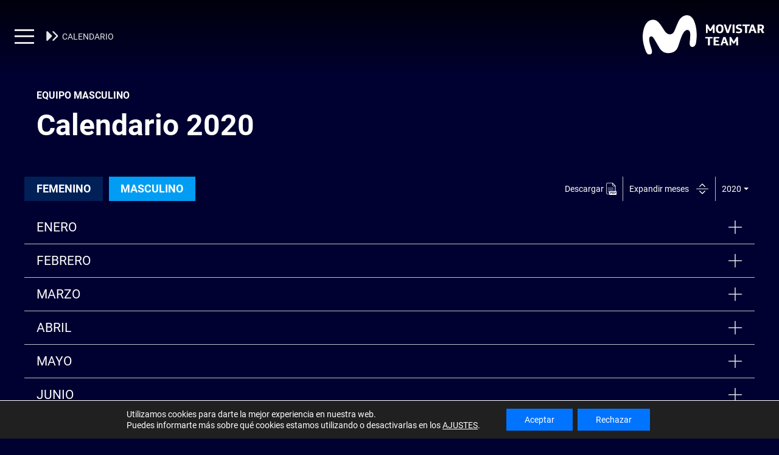

--- FILE ---
content_type: text/html; charset=UTF-8
request_url: https://movistarteam.com/carreras/masculino?a=2020
body_size: 15206
content:
<!DOCTYPE html><html dir="ltr" lang="es-ES" prefix="og: https://ogp.me/ns#"><head><meta http-equiv="X-UA-Compatible" content="IE=edge,chrome=1"><meta name="viewport" content="initial-scale=1, maximum-scale=1"><meta name="keywords"
 content="Movistar Team, equipo, bicicletas, ciclismo, UCI, World Tour, ciclista, Movistar, grande, Tour de Francia, Vuelta a España, Eusebio Unzue, Telefonica, mundo"/><meta name="google-site-verification" content="wrUP7wYxPfHgZ6Bzq8vfNbA6Lny-M0x_PawsBuJZ5EA"/><link rel="profile" href="https://gmpg.org/xfn/11"/><link rel="pingback" href="https://movistarteam.com/xmlrpc.php"/><link rel="shortcut icon" type="image/x-icon" href="https://movistarteam.com/wp-content/themes/movistar-team/images/favicon.ico"><link rel="apple-touch-icon" sizes="57x57" href="https://movistarteam.com/wp-content/themes/movistar-team/images/touch-icon-iphone-precomposed.png"/><link rel="apple-touch-icon" sizes="114x114" href="https://movistarteam.com/wp-content/themes/movistar-team/images/touch-icon-ipad-precomposed.png"/><title>Calendario Equipo Masculino | Movistar Team</title><link rel="alternate" hreflang="es-es" href="https://movistarteam.com/carreras/masculino" /><link rel="alternate" hreflang="en-us" href="https://movistarteam.com/en/races/mens-team" /><link rel="alternate" hreflang="x-default" href="https://movistarteam.com/carreras/masculino" /><meta name="description" content="Completas guías y resultados de las competiciones de Movistar Team en el UCI WorldTour." /><meta name="robots" content="max-image-preview:large" /><meta name="google-site-verification" content="wrUP7wYxPfHgZ6Bzq8vfNbA6Lny-M0x_PawsBuJZ5EA" /><link rel="canonical" href="https://movistarteam.com/carreras/masculino" /><meta name="generator" content="All in One SEO (AIOSEO) 4.7.1.1" /><meta property="og:locale" content="es_ES" /><meta property="og:site_name" content="Movistar Team" /><meta property="og:type" content="website" /><meta property="og:title" content="Calendario Equipo Masculino | Movistar Team" /><meta property="og:description" content="Completas guías y resultados de las competiciones de Movistar Team en el UCI WorldTour." /><meta property="og:url" content="https://movistarteam.com/carreras/masculino" /><meta property="fb:app_id" content="415834598840935" /><meta property="fb:admins" content="175073429177314" /><meta name="twitter:card" content="summary" /><meta name="twitter:site" content="@movistar_team" /><meta name="twitter:title" content="Calendario Equipo Masculino | Movistar Team" /><meta name="twitter:description" content="Completas guías y resultados de las competiciones de Movistar Team en el UCI WorldTour." /><meta name="google" content="nositelinkssearchbox" /> <script type="application/ld+json" class="aioseo-schema">{"@context":"https:\/\/schema.org","@graph":[{"@type":"BreadcrumbList","@id":"https:\/\/movistarteam.com\/carreras\/masculino#breadcrumblist","itemListElement":[{"@type":"ListItem","@id":"https:\/\/movistarteam.com\/#listItem","position":1,"name":"Hogar","item":"https:\/\/movistarteam.com\/","nextItem":"https:\/\/movistarteam.com\/carreras#listItem"},{"@type":"ListItem","@id":"https:\/\/movistarteam.com\/carreras#listItem","position":2,"name":"Carreras","item":"https:\/\/movistarteam.com\/carreras","nextItem":"https:\/\/movistarteam.com\/carreras\/masculino#listItem","previousItem":"https:\/\/movistarteam.com\/#listItem"},{"@type":"ListItem","@id":"https:\/\/movistarteam.com\/carreras\/masculino#listItem","position":3,"name":"Equipo Masc","previousItem":"https:\/\/movistarteam.com\/carreras#listItem"}]},{"@type":"Organization","@id":"https:\/\/movistarteam.com\/#organization","name":"Movistar Team","description":"Sitio web oficial del equipo ciclista espa\u00f1ol. Cuatro d\u00e9cadas escribiendo historia de nuestro deporte. #RodamosJuntos","url":"https:\/\/movistarteam.com\/","sameAs":["https:\/\/www.instagram.com\/movistar_team\/","https:\/\/www.youtube.com\/channel\/UC7aWrrEdR7_RORZBFpI7gbA"]},{"@type":"WebPage","@id":"https:\/\/movistarteam.com\/carreras\/masculino#webpage","url":"https:\/\/movistarteam.com\/carreras\/masculino","name":"Calendario Equipo Masculino | Movistar Team","description":"Completas gu\u00edas y resultados de las competiciones de Movistar Team en el UCI WorldTour.","inLanguage":"es-ES","isPartOf":{"@id":"https:\/\/movistarteam.com\/#website"},"breadcrumb":{"@id":"https:\/\/movistarteam.com\/carreras\/masculino#breadcrumblist"},"datePublished":"2017-11-14T14:36:42+02:00","dateModified":"2025-01-05T10:18:14+02:00"},{"@type":"WebSite","@id":"https:\/\/movistarteam.com\/#website","url":"https:\/\/movistarteam.com\/","name":"Movistar Team","description":"Sitio web oficial del equipo ciclista espa\u00f1ol. Cuatro d\u00e9cadas escribiendo historia de nuestro deporte. #RodamosJuntos","inLanguage":"es-ES","publisher":{"@id":"https:\/\/movistarteam.com\/#organization"}}]}</script> <link rel='dns-prefetch' href='//movistarteam.com' /><link rel="alternate" type="application/rss+xml" title="Movistar Team &raquo; Feed" href="https://movistarteam.com/feed" /><link rel="alternate" type="application/rss+xml" title="Movistar Team &raquo; Feed de los comentarios" href="https://movistarteam.com/comments/feed" /><link rel='stylesheet' id='dmd_is-style-css' href='https://movistarteam.com/wp-content/plugins/dmd-infinite-scroll/assets/dmd_infinite_scroll.css?ver=0.9.1' media='all' /><link rel='stylesheet' id='wp-block-library-css' href='https://movistarteam.com/wp-includes/css/dist/block-library/style.min.css?ver=6.4.7' media='all' /><style id='classic-theme-styles-inline-css'>/*! This file is auto-generated */
.wp-block-button__link{color:#fff;background-color:#32373c;border-radius:9999px;box-shadow:none;text-decoration:none;padding:calc(.667em + 2px) calc(1.333em + 2px);font-size:1.125em}.wp-block-file__button{background:#32373c;color:#fff;text-decoration:none}</style><style id='global-styles-inline-css'>body{--wp--preset--color--black: #000000;--wp--preset--color--cyan-bluish-gray: #abb8c3;--wp--preset--color--white: #ffffff;--wp--preset--color--pale-pink: #f78da7;--wp--preset--color--vivid-red: #cf2e2e;--wp--preset--color--luminous-vivid-orange: #ff6900;--wp--preset--color--luminous-vivid-amber: #fcb900;--wp--preset--color--light-green-cyan: #7bdcb5;--wp--preset--color--vivid-green-cyan: #00d084;--wp--preset--color--pale-cyan-blue: #8ed1fc;--wp--preset--color--vivid-cyan-blue: #0693e3;--wp--preset--color--vivid-purple: #9b51e0;--wp--preset--gradient--vivid-cyan-blue-to-vivid-purple: linear-gradient(135deg,rgba(6,147,227,1) 0%,rgb(155,81,224) 100%);--wp--preset--gradient--light-green-cyan-to-vivid-green-cyan: linear-gradient(135deg,rgb(122,220,180) 0%,rgb(0,208,130) 100%);--wp--preset--gradient--luminous-vivid-amber-to-luminous-vivid-orange: linear-gradient(135deg,rgba(252,185,0,1) 0%,rgba(255,105,0,1) 100%);--wp--preset--gradient--luminous-vivid-orange-to-vivid-red: linear-gradient(135deg,rgba(255,105,0,1) 0%,rgb(207,46,46) 100%);--wp--preset--gradient--very-light-gray-to-cyan-bluish-gray: linear-gradient(135deg,rgb(238,238,238) 0%,rgb(169,184,195) 100%);--wp--preset--gradient--cool-to-warm-spectrum: linear-gradient(135deg,rgb(74,234,220) 0%,rgb(151,120,209) 20%,rgb(207,42,186) 40%,rgb(238,44,130) 60%,rgb(251,105,98) 80%,rgb(254,248,76) 100%);--wp--preset--gradient--blush-light-purple: linear-gradient(135deg,rgb(255,206,236) 0%,rgb(152,150,240) 100%);--wp--preset--gradient--blush-bordeaux: linear-gradient(135deg,rgb(254,205,165) 0%,rgb(254,45,45) 50%,rgb(107,0,62) 100%);--wp--preset--gradient--luminous-dusk: linear-gradient(135deg,rgb(255,203,112) 0%,rgb(199,81,192) 50%,rgb(65,88,208) 100%);--wp--preset--gradient--pale-ocean: linear-gradient(135deg,rgb(255,245,203) 0%,rgb(182,227,212) 50%,rgb(51,167,181) 100%);--wp--preset--gradient--electric-grass: linear-gradient(135deg,rgb(202,248,128) 0%,rgb(113,206,126) 100%);--wp--preset--gradient--midnight: linear-gradient(135deg,rgb(2,3,129) 0%,rgb(40,116,252) 100%);--wp--preset--font-size--small: 13px;--wp--preset--font-size--medium: 20px;--wp--preset--font-size--large: 36px;--wp--preset--font-size--x-large: 42px;--wp--preset--spacing--20: 0.44rem;--wp--preset--spacing--30: 0.67rem;--wp--preset--spacing--40: 1rem;--wp--preset--spacing--50: 1.5rem;--wp--preset--spacing--60: 2.25rem;--wp--preset--spacing--70: 3.38rem;--wp--preset--spacing--80: 5.06rem;--wp--preset--shadow--natural: 6px 6px 9px rgba(0, 0, 0, 0.2);--wp--preset--shadow--deep: 12px 12px 50px rgba(0, 0, 0, 0.4);--wp--preset--shadow--sharp: 6px 6px 0px rgba(0, 0, 0, 0.2);--wp--preset--shadow--outlined: 6px 6px 0px -3px rgba(255, 255, 255, 1), 6px 6px rgba(0, 0, 0, 1);--wp--preset--shadow--crisp: 6px 6px 0px rgba(0, 0, 0, 1);}:where(.is-layout-flex){gap: 0.5em;}:where(.is-layout-grid){gap: 0.5em;}body .is-layout-flow > .alignleft{float: left;margin-inline-start: 0;margin-inline-end: 2em;}body .is-layout-flow > .alignright{float: right;margin-inline-start: 2em;margin-inline-end: 0;}body .is-layout-flow > .aligncenter{margin-left: auto !important;margin-right: auto !important;}body .is-layout-constrained > .alignleft{float: left;margin-inline-start: 0;margin-inline-end: 2em;}body .is-layout-constrained > .alignright{float: right;margin-inline-start: 2em;margin-inline-end: 0;}body .is-layout-constrained > .aligncenter{margin-left: auto !important;margin-right: auto !important;}body .is-layout-constrained > :where(:not(.alignleft):not(.alignright):not(.alignfull)){max-width: var(--wp--style--global--content-size);margin-left: auto !important;margin-right: auto !important;}body .is-layout-constrained > .alignwide{max-width: var(--wp--style--global--wide-size);}body .is-layout-flex{display: flex;}body .is-layout-flex{flex-wrap: wrap;align-items: center;}body .is-layout-flex > *{margin: 0;}body .is-layout-grid{display: grid;}body .is-layout-grid > *{margin: 0;}:where(.wp-block-columns.is-layout-flex){gap: 2em;}:where(.wp-block-columns.is-layout-grid){gap: 2em;}:where(.wp-block-post-template.is-layout-flex){gap: 1.25em;}:where(.wp-block-post-template.is-layout-grid){gap: 1.25em;}.has-black-color{color: var(--wp--preset--color--black) !important;}.has-cyan-bluish-gray-color{color: var(--wp--preset--color--cyan-bluish-gray) !important;}.has-white-color{color: var(--wp--preset--color--white) !important;}.has-pale-pink-color{color: var(--wp--preset--color--pale-pink) !important;}.has-vivid-red-color{color: var(--wp--preset--color--vivid-red) !important;}.has-luminous-vivid-orange-color{color: var(--wp--preset--color--luminous-vivid-orange) !important;}.has-luminous-vivid-amber-color{color: var(--wp--preset--color--luminous-vivid-amber) !important;}.has-light-green-cyan-color{color: var(--wp--preset--color--light-green-cyan) !important;}.has-vivid-green-cyan-color{color: var(--wp--preset--color--vivid-green-cyan) !important;}.has-pale-cyan-blue-color{color: var(--wp--preset--color--pale-cyan-blue) !important;}.has-vivid-cyan-blue-color{color: var(--wp--preset--color--vivid-cyan-blue) !important;}.has-vivid-purple-color{color: var(--wp--preset--color--vivid-purple) !important;}.has-black-background-color{background-color: var(--wp--preset--color--black) !important;}.has-cyan-bluish-gray-background-color{background-color: var(--wp--preset--color--cyan-bluish-gray) !important;}.has-white-background-color{background-color: var(--wp--preset--color--white) !important;}.has-pale-pink-background-color{background-color: var(--wp--preset--color--pale-pink) !important;}.has-vivid-red-background-color{background-color: var(--wp--preset--color--vivid-red) !important;}.has-luminous-vivid-orange-background-color{background-color: var(--wp--preset--color--luminous-vivid-orange) !important;}.has-luminous-vivid-amber-background-color{background-color: var(--wp--preset--color--luminous-vivid-amber) !important;}.has-light-green-cyan-background-color{background-color: var(--wp--preset--color--light-green-cyan) !important;}.has-vivid-green-cyan-background-color{background-color: var(--wp--preset--color--vivid-green-cyan) !important;}.has-pale-cyan-blue-background-color{background-color: var(--wp--preset--color--pale-cyan-blue) !important;}.has-vivid-cyan-blue-background-color{background-color: var(--wp--preset--color--vivid-cyan-blue) !important;}.has-vivid-purple-background-color{background-color: var(--wp--preset--color--vivid-purple) !important;}.has-black-border-color{border-color: var(--wp--preset--color--black) !important;}.has-cyan-bluish-gray-border-color{border-color: var(--wp--preset--color--cyan-bluish-gray) !important;}.has-white-border-color{border-color: var(--wp--preset--color--white) !important;}.has-pale-pink-border-color{border-color: var(--wp--preset--color--pale-pink) !important;}.has-vivid-red-border-color{border-color: var(--wp--preset--color--vivid-red) !important;}.has-luminous-vivid-orange-border-color{border-color: var(--wp--preset--color--luminous-vivid-orange) !important;}.has-luminous-vivid-amber-border-color{border-color: var(--wp--preset--color--luminous-vivid-amber) !important;}.has-light-green-cyan-border-color{border-color: var(--wp--preset--color--light-green-cyan) !important;}.has-vivid-green-cyan-border-color{border-color: var(--wp--preset--color--vivid-green-cyan) !important;}.has-pale-cyan-blue-border-color{border-color: var(--wp--preset--color--pale-cyan-blue) !important;}.has-vivid-cyan-blue-border-color{border-color: var(--wp--preset--color--vivid-cyan-blue) !important;}.has-vivid-purple-border-color{border-color: var(--wp--preset--color--vivid-purple) !important;}.has-vivid-cyan-blue-to-vivid-purple-gradient-background{background: var(--wp--preset--gradient--vivid-cyan-blue-to-vivid-purple) !important;}.has-light-green-cyan-to-vivid-green-cyan-gradient-background{background: var(--wp--preset--gradient--light-green-cyan-to-vivid-green-cyan) !important;}.has-luminous-vivid-amber-to-luminous-vivid-orange-gradient-background{background: var(--wp--preset--gradient--luminous-vivid-amber-to-luminous-vivid-orange) !important;}.has-luminous-vivid-orange-to-vivid-red-gradient-background{background: var(--wp--preset--gradient--luminous-vivid-orange-to-vivid-red) !important;}.has-very-light-gray-to-cyan-bluish-gray-gradient-background{background: var(--wp--preset--gradient--very-light-gray-to-cyan-bluish-gray) !important;}.has-cool-to-warm-spectrum-gradient-background{background: var(--wp--preset--gradient--cool-to-warm-spectrum) !important;}.has-blush-light-purple-gradient-background{background: var(--wp--preset--gradient--blush-light-purple) !important;}.has-blush-bordeaux-gradient-background{background: var(--wp--preset--gradient--blush-bordeaux) !important;}.has-luminous-dusk-gradient-background{background: var(--wp--preset--gradient--luminous-dusk) !important;}.has-pale-ocean-gradient-background{background: var(--wp--preset--gradient--pale-ocean) !important;}.has-electric-grass-gradient-background{background: var(--wp--preset--gradient--electric-grass) !important;}.has-midnight-gradient-background{background: var(--wp--preset--gradient--midnight) !important;}.has-small-font-size{font-size: var(--wp--preset--font-size--small) !important;}.has-medium-font-size{font-size: var(--wp--preset--font-size--medium) !important;}.has-large-font-size{font-size: var(--wp--preset--font-size--large) !important;}.has-x-large-font-size{font-size: var(--wp--preset--font-size--x-large) !important;}
.wp-block-navigation a:where(:not(.wp-element-button)){color: inherit;}
:where(.wp-block-post-template.is-layout-flex){gap: 1.25em;}:where(.wp-block-post-template.is-layout-grid){gap: 1.25em;}
:where(.wp-block-columns.is-layout-flex){gap: 2em;}:where(.wp-block-columns.is-layout-grid){gap: 2em;}
.wp-block-pullquote{font-size: 1.5em;line-height: 1.6;}</style><link rel='stylesheet' id='wpml-blocks-css' href='https://movistarteam.com/wp-content/plugins/sitepress-multilingual-cms/dist/css/blocks/styles.css?ver=4.6.8' media='all' /><link rel='stylesheet' id='cf7_add_password_field_style-css' href='https://movistarteam.com/wp-content/plugins/cf7-add-password-field/css/all.css?ver=6.4.7' media='all' /><link rel='stylesheet' id='contact-form-7-css' href='https://movistarteam.com/wp-content/plugins/contact-form-7/includes/css/styles.css?ver=5.9.8' media='all' /><link rel='stylesheet' id='club-css' href='https://movistarteam.com/wp-content/plugins/mt-cycling-club/inc/modules/common/css/club.css?ver=6.4.7' media='all' /><link rel='stylesheet' id='fonts-css' href='https://movistarteam.com/wp-content/plugins/mt-cycling-club/inc/modules/common/css/fonts.css?ver=6.4.7' media='all' /><link rel='stylesheet' id='moove_gdpr_frontend-css' href='https://movistarteam.com/wp-content/plugins/gdpr-cookie-compliance/dist/styles/gdpr-main-nf.css?ver=4.15.3' media='all' /><style id='moove_gdpr_frontend-inline-css'>#moove_gdpr_cookie_modal .moove-gdpr-modal-content .moove-gdpr-tab-main h3.tab-title, 
				#moove_gdpr_cookie_modal .moove-gdpr-modal-content .moove-gdpr-tab-main span.tab-title,
				#moove_gdpr_cookie_modal .moove-gdpr-modal-content .moove-gdpr-modal-left-content #moove-gdpr-menu li a, 
				#moove_gdpr_cookie_modal .moove-gdpr-modal-content .moove-gdpr-modal-left-content #moove-gdpr-menu li button,
				#moove_gdpr_cookie_modal .moove-gdpr-modal-content .moove-gdpr-modal-left-content .moove-gdpr-branding-cnt a,
				#moove_gdpr_cookie_modal .moove-gdpr-modal-content .moove-gdpr-modal-footer-content .moove-gdpr-button-holder a.mgbutton, 
				#moove_gdpr_cookie_modal .moove-gdpr-modal-content .moove-gdpr-modal-footer-content .moove-gdpr-button-holder button.mgbutton,
				#moove_gdpr_cookie_modal .cookie-switch .cookie-slider:after, 
				#moove_gdpr_cookie_modal .cookie-switch .slider:after, 
				#moove_gdpr_cookie_modal .switch .cookie-slider:after, 
				#moove_gdpr_cookie_modal .switch .slider:after,
				#moove_gdpr_cookie_info_bar .moove-gdpr-info-bar-container .moove-gdpr-info-bar-content p, 
				#moove_gdpr_cookie_info_bar .moove-gdpr-info-bar-container .moove-gdpr-info-bar-content p a,
				#moove_gdpr_cookie_info_bar .moove-gdpr-info-bar-container .moove-gdpr-info-bar-content a.mgbutton, 
				#moove_gdpr_cookie_info_bar .moove-gdpr-info-bar-container .moove-gdpr-info-bar-content button.mgbutton,
				#moove_gdpr_cookie_modal .moove-gdpr-modal-content .moove-gdpr-tab-main .moove-gdpr-tab-main-content h1, 
				#moove_gdpr_cookie_modal .moove-gdpr-modal-content .moove-gdpr-tab-main .moove-gdpr-tab-main-content h2, 
				#moove_gdpr_cookie_modal .moove-gdpr-modal-content .moove-gdpr-tab-main .moove-gdpr-tab-main-content h3, 
				#moove_gdpr_cookie_modal .moove-gdpr-modal-content .moove-gdpr-tab-main .moove-gdpr-tab-main-content h4, 
				#moove_gdpr_cookie_modal .moove-gdpr-modal-content .moove-gdpr-tab-main .moove-gdpr-tab-main-content h5, 
				#moove_gdpr_cookie_modal .moove-gdpr-modal-content .moove-gdpr-tab-main .moove-gdpr-tab-main-content h6,
				#moove_gdpr_cookie_modal .moove-gdpr-modal-content.moove_gdpr_modal_theme_v2 .moove-gdpr-modal-title .tab-title,
				#moove_gdpr_cookie_modal .moove-gdpr-modal-content.moove_gdpr_modal_theme_v2 .moove-gdpr-tab-main h3.tab-title, 
				#moove_gdpr_cookie_modal .moove-gdpr-modal-content.moove_gdpr_modal_theme_v2 .moove-gdpr-tab-main span.tab-title,
				#moove_gdpr_cookie_modal .moove-gdpr-modal-content.moove_gdpr_modal_theme_v2 .moove-gdpr-branding-cnt a {
				 	font-weight: inherit				}
			#moove_gdpr_cookie_modal,#moove_gdpr_cookie_info_bar,.gdpr_cookie_settings_shortcode_content{font-family:inherit}#moove_gdpr_save_popup_settings_button{background-color:#373737;color:#fff}#moove_gdpr_save_popup_settings_button:hover{background-color:#000}#moove_gdpr_cookie_info_bar .moove-gdpr-info-bar-container .moove-gdpr-info-bar-content a.mgbutton,#moove_gdpr_cookie_info_bar .moove-gdpr-info-bar-container .moove-gdpr-info-bar-content button.mgbutton{background-color:#0074ff}#moove_gdpr_cookie_modal .moove-gdpr-modal-content .moove-gdpr-modal-footer-content .moove-gdpr-button-holder a.mgbutton,#moove_gdpr_cookie_modal .moove-gdpr-modal-content .moove-gdpr-modal-footer-content .moove-gdpr-button-holder button.mgbutton,.gdpr_cookie_settings_shortcode_content .gdpr-shr-button.button-green{background-color:#0074ff;border-color:#0074ff}#moove_gdpr_cookie_modal .moove-gdpr-modal-content .moove-gdpr-modal-footer-content .moove-gdpr-button-holder a.mgbutton:hover,#moove_gdpr_cookie_modal .moove-gdpr-modal-content .moove-gdpr-modal-footer-content .moove-gdpr-button-holder button.mgbutton:hover,.gdpr_cookie_settings_shortcode_content .gdpr-shr-button.button-green:hover{background-color:#fff;color:#0074ff}#moove_gdpr_cookie_modal .moove-gdpr-modal-content .moove-gdpr-modal-close i,#moove_gdpr_cookie_modal .moove-gdpr-modal-content .moove-gdpr-modal-close span.gdpr-icon{background-color:#0074ff;border:1px solid #0074ff}#moove_gdpr_cookie_info_bar span.change-settings-button.focus-g,#moove_gdpr_cookie_info_bar span.change-settings-button:focus,#moove_gdpr_cookie_info_bar button.change-settings-button.focus-g,#moove_gdpr_cookie_info_bar button.change-settings-button:focus{-webkit-box-shadow:0 0 1px 3px #0074ff;-moz-box-shadow:0 0 1px 3px #0074ff;box-shadow:0 0 1px 3px #0074ff}#moove_gdpr_cookie_modal .moove-gdpr-modal-content .moove-gdpr-modal-close i:hover,#moove_gdpr_cookie_modal .moove-gdpr-modal-content .moove-gdpr-modal-close span.gdpr-icon:hover,#moove_gdpr_cookie_info_bar span[data-href]>u.change-settings-button{color:#0074ff}#moove_gdpr_cookie_modal .moove-gdpr-modal-content .moove-gdpr-modal-left-content #moove-gdpr-menu li.menu-item-selected a span.gdpr-icon,#moove_gdpr_cookie_modal .moove-gdpr-modal-content .moove-gdpr-modal-left-content #moove-gdpr-menu li.menu-item-selected button span.gdpr-icon{color:inherit}#moove_gdpr_cookie_modal .moove-gdpr-modal-content .moove-gdpr-modal-left-content #moove-gdpr-menu li a span.gdpr-icon,#moove_gdpr_cookie_modal .moove-gdpr-modal-content .moove-gdpr-modal-left-content #moove-gdpr-menu li button span.gdpr-icon{color:inherit}#moove_gdpr_cookie_modal .gdpr-acc-link{line-height:0;font-size:0;color:transparent;position:absolute}#moove_gdpr_cookie_modal .moove-gdpr-modal-content .moove-gdpr-modal-close:hover i,#moove_gdpr_cookie_modal .moove-gdpr-modal-content .moove-gdpr-modal-left-content #moove-gdpr-menu li a,#moove_gdpr_cookie_modal .moove-gdpr-modal-content .moove-gdpr-modal-left-content #moove-gdpr-menu li button,#moove_gdpr_cookie_modal .moove-gdpr-modal-content .moove-gdpr-modal-left-content #moove-gdpr-menu li button i,#moove_gdpr_cookie_modal .moove-gdpr-modal-content .moove-gdpr-modal-left-content #moove-gdpr-menu li a i,#moove_gdpr_cookie_modal .moove-gdpr-modal-content .moove-gdpr-tab-main .moove-gdpr-tab-main-content a:hover,#moove_gdpr_cookie_info_bar.moove-gdpr-dark-scheme .moove-gdpr-info-bar-container .moove-gdpr-info-bar-content a.mgbutton:hover,#moove_gdpr_cookie_info_bar.moove-gdpr-dark-scheme .moove-gdpr-info-bar-container .moove-gdpr-info-bar-content button.mgbutton:hover,#moove_gdpr_cookie_info_bar.moove-gdpr-dark-scheme .moove-gdpr-info-bar-container .moove-gdpr-info-bar-content a:hover,#moove_gdpr_cookie_info_bar.moove-gdpr-dark-scheme .moove-gdpr-info-bar-container .moove-gdpr-info-bar-content button:hover,#moove_gdpr_cookie_info_bar.moove-gdpr-dark-scheme .moove-gdpr-info-bar-container .moove-gdpr-info-bar-content span.change-settings-button:hover,#moove_gdpr_cookie_info_bar.moove-gdpr-dark-scheme .moove-gdpr-info-bar-container .moove-gdpr-info-bar-content button.change-settings-button:hover,#moove_gdpr_cookie_info_bar.moove-gdpr-dark-scheme .moove-gdpr-info-bar-container .moove-gdpr-info-bar-content u.change-settings-button:hover,#moove_gdpr_cookie_info_bar span[data-href]>u.change-settings-button,#moove_gdpr_cookie_info_bar.moove-gdpr-dark-scheme .moove-gdpr-info-bar-container .moove-gdpr-info-bar-content a.mgbutton.focus-g,#moove_gdpr_cookie_info_bar.moove-gdpr-dark-scheme .moove-gdpr-info-bar-container .moove-gdpr-info-bar-content button.mgbutton.focus-g,#moove_gdpr_cookie_info_bar.moove-gdpr-dark-scheme .moove-gdpr-info-bar-container .moove-gdpr-info-bar-content a.focus-g,#moove_gdpr_cookie_info_bar.moove-gdpr-dark-scheme .moove-gdpr-info-bar-container .moove-gdpr-info-bar-content button.focus-g,#moove_gdpr_cookie_info_bar.moove-gdpr-dark-scheme .moove-gdpr-info-bar-container .moove-gdpr-info-bar-content a.mgbutton:focus,#moove_gdpr_cookie_info_bar.moove-gdpr-dark-scheme .moove-gdpr-info-bar-container .moove-gdpr-info-bar-content button.mgbutton:focus,#moove_gdpr_cookie_info_bar.moove-gdpr-dark-scheme .moove-gdpr-info-bar-container .moove-gdpr-info-bar-content a:focus,#moove_gdpr_cookie_info_bar.moove-gdpr-dark-scheme .moove-gdpr-info-bar-container .moove-gdpr-info-bar-content button:focus,#moove_gdpr_cookie_info_bar.moove-gdpr-dark-scheme .moove-gdpr-info-bar-container .moove-gdpr-info-bar-content span.change-settings-button.focus-g,span.change-settings-button:focus,button.change-settings-button.focus-g,button.change-settings-button:focus,#moove_gdpr_cookie_info_bar.moove-gdpr-dark-scheme .moove-gdpr-info-bar-container .moove-gdpr-info-bar-content u.change-settings-button.focus-g,#moove_gdpr_cookie_info_bar.moove-gdpr-dark-scheme .moove-gdpr-info-bar-container .moove-gdpr-info-bar-content u.change-settings-button:focus{color:#0074ff}#moove_gdpr_cookie_modal.gdpr_lightbox-hide{display:none}#moove_gdpr_cookie_info_bar .moove-gdpr-info-bar-container .moove-gdpr-info-bar-content a.mgbutton,#moove_gdpr_cookie_info_bar .moove-gdpr-info-bar-container .moove-gdpr-info-bar-content button.mgbutton,#moove_gdpr_cookie_modal .moove-gdpr-modal-content .moove-gdpr-modal-footer-content .moove-gdpr-button-holder a.mgbutton,#moove_gdpr_cookie_modal .moove-gdpr-modal-content .moove-gdpr-modal-footer-content .moove-gdpr-button-holder button.mgbutton,.gdpr-shr-button,#moove_gdpr_cookie_info_bar .moove-gdpr-infobar-close-btn{border-radius:0}</style><link rel='stylesheet' id='wp-paginate-css' href='https://movistarteam.com/wp-content/plugins/wp-paginate/css/wp-paginate.css?ver=2.2.2' media='screen' /> <script  src="https://movistarteam.com/wp-includes/js/jquery/jquery.min.js?ver=3.7.1" id="jquery-core-js"></script> <script  src="https://movistarteam.com/wp-includes/js/jquery/jquery-migrate.min.js?ver=3.4.1" id="jquery-migrate-js"></script> <script id="dmd_is-script-js-extra">var dmd_is_data = {"current":{"replaced_setup":{"load_type":"load_button","lb_replace_products":false,"lb_only_few_pages":false,"lb_few_page_count":1,"previous_page_button":false,"previous_load_type":"button","lazy_load":false,"lazy_load_anim":"","prev_lazy_load_anim":"","hide_lazy_load_anim":""},"products_selector":".noti-list","product_selector":".noticia-item","pagination_selector":".wp-paginate","next_page_selector":".wp-paginate a.next","prev_page_selector":".wp-paginate a.prev","pages_selector":".wp-paginate a.page-numbers","wc_result_count":null,"other_selectors":"","mobile_other":false,"scroll_top":false,"scroll_top_threshold":-50,"infinite_scroll_threshold":200},"selectors":{"selector0":{"replaced_setup":{"load_type":"load_button","lb_replace_products":false,"lb_only_few_pages":false,"lb_few_page_count":1,"previous_page_button":false,"previous_load_type":"button","lazy_load":false,"lazy_load_anim":"","prev_lazy_load_anim":"","hide_lazy_load_anim":""},"products_selector":".noti-list","product_selector":".noticia-item","pagination_selector":".wp-paginate","next_page_selector":".wp-paginate a.next","prev_page_selector":".wp-paginate a.prev","pages_selector":".wp-paginate a.page-numbers","wc_result_count":null,"other_selectors":"","mobile_other":false,"scroll_top":false,"scroll_top_threshold":-50,"infinite_scroll_threshold":200}},"selectors_names":["selector0"],"load_image":"https:\/\/movistarteam.com\/wp-content\/uploads\/2018\/01\/loading-bgdark.gif","js_before_load":"","js_after_load":""};</script> <script  src="https://movistarteam.com/wp-content/plugins/dmd-infinite-scroll/assets/dmd_infinite_scroll.js?ver=0.9.1" id="dmd_is-script-js"></script> <link rel="https://api.w.org/" href="https://movistarteam.com/wp-json/" /><link rel="alternate" type="application/json" href="https://movistarteam.com/wp-json/wp/v2/pages/111" /><link rel="EditURI" type="application/rsd+xml" title="RSD" href="https://movistarteam.com/xmlrpc.php?rsd" /><meta name="generator" content="WordPress 6.4.7" /><link rel='shortlink' href='https://movistarteam.com/?p=111' /><link rel="alternate" type="application/json+oembed" href="https://movistarteam.com/wp-json/oembed/1.0/embed?url=https%3A%2F%2Fmovistarteam.com%2Fcarreras%2Fmasculino" /><link rel="alternate" type="text/xml+oembed" href="https://movistarteam.com/wp-json/oembed/1.0/embed?url=https%3A%2F%2Fmovistarteam.com%2Fcarreras%2Fmasculino&#038;format=xml" /><meta name="generator" content="WPML ver:4.6.8 stt:1,2;" /><style>.dmd_next_page a{
			display: inline-block!important;
			border: initial!important;
			border-style: solid!important;margin-top:2em!important;margin-bottom:2em!important;border-top-width:0px!important;border-right-width:0px!important;border-bottom-width:0px!important;border-left-width:0px!important;}.dmd_prev_page a{
			display: inline-block!important;
			border: initial!important;
			border-style: solid!important;}</style><style id="wp-custom-css">#c07-banner_sustainability > .c07-component > .component-container > .text-container {
    padding: 1.625rem;
}

.page-template-contacto .acc-container .hover .imgmask-ct.mask-overlay::before, .page-template-contacto .acc-container a:hover .imgmask-ct.mask-overlay::before, .page-template-contacto .acc-container a.imgmask-ct.mask-overlay:hover::before, .page-template-contacto .acc-container.active .imgmask-ct.mask-overlay::before {
	opacity: 1
}

#c18-calendar_body .c18-component .accordion .accordion-item {
	color: inherit;
}
#c06-equipment .accordion-item {
  color: #FFFFFF;
}
section.ck-data-capture {
  margin-bottom: 5em;
}
section.ck-data-capture .club-component {
  margin: 0 auto;
}
section.ck-data-capture .club-component .ck-data-capture--title {
  font-size: 1.25em;
  text-align: center;
  line-height: 1.1em;
}
section.ck-data-capture .club-component div.wpcf7 form {
  max-width: 768px;
  padding: 25px;
  margin: 2em auto 0;
  background-color: var(--cycling-club-white);
  color: var(--cycling-club-dark-blue);
}
section.ck-data-capture .club-component div.wpcf7 form .title {
  margin-bottom: 1em;
  font-size: 1.5em;
  font-weight: 900;
  text-transform: uppercase;
  color: var(--cycling-club-blue);
}
section.ck-data-capture .club-component div.wpcf7 form .form-content,
section.ck-data-capture .club-component div.wpcf7 form .form-content > p {
  --data-capture-grid-columns: 1;
  --data-capture-grid-gap: 1em;
  --data-capture-grid-gap-count: calc(var(--data-capture-grid-columns) - 1);
  display: flex;
  flex-wrap: wrap;
  gap: 1em var(--data-capture-grid-gap);
}
section.ck-data-capture .club-component div.wpcf7 form .form-content > *,
section.ck-data-capture .club-component div.wpcf7 form .form-content > p > * {
  flex-basis: calc(calc(100% / var(--data-capture-grid-columns)) - calc(var(--data-capture-grid-gap) / var(--data-capture-grid-columns) * var(--data-capture-grid-gap-count)));
}
section.ck-data-capture .club-component div.wpcf7 form .form-content > br,
section.ck-data-capture .club-component div.wpcf7 form .form-content > p > br {
  display: none;
}
section.ck-data-capture .club-component div.wpcf7 form .form-content > p > label {
  width: 100%;
}
section.ck-data-capture .club-component div.wpcf7 form .form-content > p > label,
section.ck-data-capture .club-component div.wpcf7 form .form-content .input-label,
section.ck-data-capture .club-component div.wpcf7 form .form-content .radio-label {
  font-weight: 900;
}
section.ck-data-capture .club-component div.wpcf7 form .form-content .radio-wrapper {
  display: flex;
  flex-direction: column;
}
section.ck-data-capture .club-component div.wpcf7 form .form-content .radio-wrapper .wpcf7-form-control-wrap {
  flex-grow: 1;
}
section.ck-data-capture .club-component div.wpcf7 form .form-content .radio-wrapper .wpcf7-radio {
  display: flex;
  margin-top: 0.5em;
}
section.ck-data-capture .club-component div.wpcf7 form .form-content .radio-wrapper .wpcf7-radio .wpcf7-list-item {
  flex-grow: 1;
}
section.ck-data-capture .club-component div.wpcf7 form input,
section.ck-data-capture .club-component div.wpcf7 form select {
  padding: .75em 1em;
  margin: .675em 0 0;
  border: 1px solid var(--cycling-club-grey);
}
section.ck-data-capture .club-component div.wpcf7 form input[type="radio"]:before {
  display: block;
  content: "";
  width: 1em;
  height: 1em;
  background-image: url('../../../../assets/icons/checkbox-icon--unchecked.svg');
}
section.ck-data-capture .club-component div.wpcf7 form select {
  background: url('../../../../assets/icons/chevron-down-icon--blue.svg') no-repeat right 55%;
}
section.ck-data-capture .club-component div.wpcf7 form > .submit-container p {
  display: flex;
  position: relative;
  margin-top: 2em;
}
section.ck-data-capture .club-component div.wpcf7 form > .submit-container input[type="submit"] {
  flex-basis: 33%;
  margin: 0 0 0 auto;
  visibility: hidden;
  background-color: var(--cycling-club-blue);
  color: var(--cycling-club-white);
  transition: opacity .5s ease, border-radius .25s ease;
}
section.ck-data-capture .club-component div.wpcf7 form > .submit-container input[type="submit"]:hover {
  border-radius: 25px;
  background-color: var(--cycling-club-blue);
}
section.ck-data-capture .club-component div.wpcf7 form > .submit-container .wpcf7-spinner {
  position: absolute;
  margin: 0;
  right: 15%;
  align-self: center;
}

section.ck-data-capture .club-component div.wpcf7 form .wpcf7-response-output {
  display: none !important;
}

@media screen and (min-width: 768px) {
  section.ck-data-capture .club-component div.wpcf7 form .form-content > p > .width-50 {
    --data-capture-grid-columns: 2;
    --data-capture-grid-gap-count: calc(var(--data-capture-grid-columns) - 1);
  }

  section.ck-data-capture .club-component div.wpcf7 form .form-content .radio-wrapper .wpcf7-form-control-wrap {
    margin-top: .5em;
  }

  section.ck-data-capture .club-component div.wpcf7 form .form-content .radio-wrapper .wpcf7-radio .wpcf7-list-item {
    margin-right: 0;
    flex-grow: 1;
  }
}

.button-calendar-2026{
	  display: flex;
	  flex-direction: column;
	  gap: 20px;
	margin-bottom: 30px;
	align-items: center;
}

@media (min-width: 380px){
	.button-calendar-2026{
	  flex-direction: row;
}
}


.flex-center{
	display: flex;
	justify-content: center;
	text-align: center;
}

.button-calendar-2026 a {
    background: #019DF4;
    font-family: Roboto, sans-serif;
    text-transform: uppercase;
    color: #ffffff!important;
    padding: .625rem;
    text-decoration: none!important;
	width: fit-content;
}</style> <script src="https://movistarteam.com/wp-content/themes/movistar-team/bootstrap/js/bootstrap.bundle.js"></script> <link rel="stylesheet" type="text/css" href="https://movistarteam.com/wp-content/themes/movistar-team/bootstrap/css/bootstrap.css"/> <script src="https://movistarteam.com/wp-content/themes/movistar-team/scripts/lib/checkit.min.js"></script> <link rel="stylesheet" type="text/css" href="https://movistarteam.com/wp-content/themes/movistar-team/scripts/lib/animations/animate.css"> <script src="https://movistarteam.com/wp-content/themes/movistar-team/scripts/lib/animations/wow.min.js"></script> <link rel="stylesheet" type="text/css" href="https://movistarteam.com/wp-content/themes/movistar-team/scripts/lib/colorbox/colorbox.min.css"> <script src="https://movistarteam.com/wp-content/themes/movistar-team/scripts/lib/colorbox/jquery.colorbox.min.js"></script> <link rel="stylesheet" type="text/css" href="https://movistarteam.com/wp-content/themes/movistar-team/scripts/lib/flexslider/flexslider.css"> <script src="https://movistarteam.com/wp-content/themes/movistar-team/scripts/lib/flexslider/jquery.flexslider.min.js"></script> <link rel="stylesheet" type="text/css"
 href="https://movistarteam.com/wp-content/themes/movistar-team/scripts/lib/scrollbar/jquery.mCustomScrollbar.min.css"> <script src="https://movistarteam.com/wp-content/themes/movistar-team/scripts/lib/scrollbar/jquery.mCustomScrollbar.min.js"></script> <script src="https://movistarteam.com/wp-content/themes/movistar-team/scripts/lib/jquery.scrollTo.min.js"></script> <link rel="stylesheet" type="text/css" href="https://movistarteam.com/wp-content/themes/movistar-team/css/slick.css"><link rel="stylesheet" type="text/css" href="https://movistarteam.com/wp-content/themes/movistar-team/css/slick-theme.css"> <script src="https://movistarteam.com/wp-content/themes/movistar-team/js/slick.min.js"></script> <script src="https://movistarteam.com/wp-content/themes/movistar-team/scripts/scripts.complete.js"></script> <link rel="stylesheet" type="text/css" href="https://movistarteam.com/wp-content/themes/movistar-team/style.css" media="all"/><link rel="stylesheet" href="https://movistarteam.com/wp-content/themes/movistar-team/css/responsive.css" type="text/css" media="screen"/><link rel="stylesheet" href="https://movistarteam.com/wp-content/themes/movistar-team/css/print.css" type="text/css" media="print"/> <!--[if IE]><link rel="stylesheet" type="text/css" href="https://movistarteam.com/wp-content/themes/movistar-team/css/ie.css" media="screen" /> <![endif]--> <!--[if IE]> <script src="https://movistarteam.com/wp-content/themes/movistar-team/scripts/lib/html5.min.js"></script> <![endif]--> <script>// URL variables
    var blogurl = "https://movistarteam.com/";
    var blogtemplate = "https://movistarteam.com/wp-content/themes/movistar-team/";</script> </head><body class="page-template page-template-templates page-template-races-masc page-template-templatesraces-masc-php page page-id-111 page-child parent-pageid-19 body-masculino"> <!--[if lt IE 9]> <![endif]--><div class="wrapper "><header><link rel="stylesheet" href="/wp-content/themes/movistar-team/template-parts/header-menu/css/header-menu.css"> <script type="text/javascript"
          src="/wp-content/themes/movistar-team/template-parts/header-menu/js/header-menu.js"></script> <div class="header-container"><div class="menu"><div class="menu-icon"><div class="menu-icon-bar"></div><div class="menu-icon-bar"></div><div class="menu-icon-bar"></div></div><link rel="stylesheet" id="breadcrumbs-css"
 href="https://movistarteam.com/wp-content/themes/movistar-team/template-parts/header-menu/breadcrumbs/css/breadcrumbs.css"><div id="mt-breadcrumbs"><div class="mt-breadcrumb"> <span class="mt-breadcrumb-icon"></span> <a href="https://movistarteam.com/equipo/masculino"
 title="Equipo masculino"> <span class="mt-breadcrumb-text">Equipo masculino</span> </a></div><div class="mt-breadcrumb"> <span class="mt-breadcrumb-icon"></span> <a href="#"
 title="Calendario"> <span class="mt-breadcrumb-text">Calendario</span> </a></div></div> <script id="breadcrumbs-js"
          src="https://movistarteam.com/wp-content/themes/movistar-team/template-parts/header-menu/breadcrumbs/js/breadcrumbs.js"></script> </div><div class="logo"> <a href="https://movistarteam.com/" rel="Inicio"> <img class="no-lazy" src="https://movistarteam.com/wp-content/uploads/2021/12/movistarteam-logo-blanco.svg" alt=""> </a></div></div><nav class="menu-container"><div class="menu-background-image"
 style='background: url("https://movistarteam.com/wp-content/uploads/2025/12/GOBIKxMOVISTAR-31B.jpg") center no-repeat; background-size: cover;'></div><div class="menu-background-shadow"></div><div class="menu-logo d-none d-md-block"> <a href="https://movistarteam.com/" title="Movistar Team"> <noscript><img src="https://movistarteam.com/wp-content/uploads/2021/12/movistarteam-logo-blanco.svg" alt=""></noscript><img class="lazyload" src='data:image/svg+xml,%3Csvg%20xmlns=%22http://www.w3.org/2000/svg%22%20viewBox=%220%200%20210%20140%22%3E%3C/svg%3E' data-src="https://movistarteam.com/wp-content/uploads/2021/12/movistarteam-logo-blanco.svg" alt=""> </a></div><div class="menu-component"><div class="menu-logo d-md-none"> <a href="https://movistarteam.com/" title="Movistar Team"> <noscript><img src="https://movistarteam.com/wp-content/uploads/2021/12/movistarteam-logo-blanco.svg" alt=""></noscript><img class="lazyload" src='data:image/svg+xml,%3Csvg%20xmlns=%22http://www.w3.org/2000/svg%22%20viewBox=%220%200%20210%20140%22%3E%3C/svg%3E' data-src="https://movistarteam.com/wp-content/uploads/2021/12/movistarteam-logo-blanco.svg" alt=""> </a></div><div class="menu-header"><div class="menu-close"> <noscript><img src="https://movistarteam.com/wp-content/themes/movistar-team/template-parts/header-menu/icons/cerrar.svg"
 alt="Cerrar"></noscript><img class="lazyload" src='data:image/svg+xml,%3Csvg%20xmlns=%22http://www.w3.org/2000/svg%22%20viewBox=%220%200%20210%20140%22%3E%3C/svg%3E' data-src="https://movistarteam.com/wp-content/themes/movistar-team/template-parts/header-menu/icons/cerrar.svg"
 alt="Cerrar"></div><div class="menu-language"><ul><li class="activeLang"><a href="#">ES</a></li><li class=""><a href="https://movistarteam.com/en/races/mens-team">EN</a></li></ul></div></div><div class="menu-content"><ul class="menu-list"><li><a href="https://movistarteam.com/"
 title="">Inicio</a></li><li><a href="https://movistarteam.com/noticias"
 title="">Noticias</a></li><li class="has-submenu"> <a href="#">Equipos</a><ul class="submenu"><li class="submenu-back d-md-none"><a class="submenu-close"
 href="#">Atrás</a></li><li class="d-md-none"><span class="submenu-title">Equipos</span></li><li><a href="https://movistarteam.com/equipo/masculino">Equipo Masc</a></li><li><a href="https://movistarteam.com/equipo/femenino">Equipo Fem</a></li></ul></li><li class="has-submenu"> <a href="#">Calendario</a><ul class="submenu"><li class="submenu-back d-md-none"><a class="submenu-close"
 href="#">Atrás</a></li><li class="d-md-none"><span class="submenu-title">Calendario</span></li><li><a href="https://movistarteam.com/2025-12-31/calendario-2026">Equipo Masculino</a></li><li><a href="https://movistarteam.com/2025-12-31/calendario-2026">Equipo Femenino</a></li><li><a href="https://movistarteam.com/2025-12-31/calendario-2026">Movistar Team Academy</a></li></ul></li><li><a href="https://movistarteam.photoshelter.com/gallery-collection/2026/C0000MXaMZVMtO5Q"
 title="">Fotos</a></li><li><a href="https://movistarteam.com/partners"
 title="">Partners</a></li><li><a href="https://movistarteam.com/cycling-club"
 title="">MT Cycling Club</a></li><li class="has-submenu"> <a href="#">Más</a><ul class="submenu"><li class="submenu-back d-md-none"><a class="submenu-close"
 href="#">Atrás</a></li><li class="d-md-none"><span class="submenu-title">Más</span></li><li><a href="https://movistarteam.com/sobre-nosotros">Sobre nosotros</a></li><li><a href="https://movistarteam.com/medios-de-comunicacion">Prensa</a></li><li><a href="https://movistarteam.com/historia/temporada-a-temporada">Historia</a></li><li><a href="https://movistarteam.com/sostenibilidad">Sostenibilidad</a></li></ul></li><li><a class="shop-link" href="https://www.tradeinn.com/bikeinn/es/movistar_team?utm_source=transaccional&utm_medium=movistar_team&utm_content=official-shop"
 target="_blank">Shop</a></li></ul></div><ul class="menu-rrss"><li> <a href="https://www.instagram.com/movistar_team/" target="_blank"> <noscript><img
 src="https://movistarteam.com/wp-content/themes/movistar-team/template-parts/header-menu/icons/menu-instagram.svg"
 alt="Instagram"></noscript><img class="lazyload"  src='data:image/svg+xml,%3Csvg%20xmlns=%22http://www.w3.org/2000/svg%22%20viewBox=%220%200%20210%20140%22%3E%3C/svg%3E' data-src="https://movistarteam.com/wp-content/themes/movistar-team/template-parts/header-menu/icons/menu-instagram.svg"
 alt="Instagram"> </a></li><li> <a href="https://x.com/movistar_team" target="_blank"> <noscript><img
 src="https://movistarteam.com/wp-content/themes/movistar-team/template-parts/header-menu/icons/menu-x.svg"
 alt="X"></noscript><img class="lazyload"  src='data:image/svg+xml,%3Csvg%20xmlns=%22http://www.w3.org/2000/svg%22%20viewBox=%220%200%20210%20140%22%3E%3C/svg%3E' data-src="https://movistarteam.com/wp-content/themes/movistar-team/template-parts/header-menu/icons/menu-x.svg"
 alt="X"> </a></li><li> <a href="https://www.facebook.com/movistarteam" target="_blank"> <noscript><img
 src="https://movistarteam.com/wp-content/themes/movistar-team/template-parts/header-menu/icons/menu-facebook.svg"
 alt="Facebook"></noscript><img class="lazyload"  src='data:image/svg+xml,%3Csvg%20xmlns=%22http://www.w3.org/2000/svg%22%20viewBox=%220%200%20210%20140%22%3E%3C/svg%3E' data-src="https://movistarteam.com/wp-content/themes/movistar-team/template-parts/header-menu/icons/menu-facebook.svg"
 alt="Facebook"> </a></li><li> <a href="https://www.youtube.com/@movistar_team" target="_blank"> <noscript><img
 src="https://movistarteam.com/wp-content/themes/movistar-team/template-parts/header-menu/icons/menu-youtube.svg"
 alt="YouTube"></noscript><img class="lazyload"  src='data:image/svg+xml,%3Csvg%20xmlns=%22http://www.w3.org/2000/svg%22%20viewBox=%220%200%20210%20140%22%3E%3C/svg%3E' data-src="https://movistarteam.com/wp-content/themes/movistar-team/template-parts/header-menu/icons/menu-youtube.svg"
 alt="YouTube"> </a></li><li> <a href="https://www.tiktok.com/@movistar_team" target="_blank"> <noscript><img
 src="https://movistarteam.com/wp-content/themes/movistar-team/template-parts/header-menu/icons/menu-tiktok.svg"
 alt="TikTok"></noscript><img class="lazyload"  src='data:image/svg+xml,%3Csvg%20xmlns=%22http://www.w3.org/2000/svg%22%20viewBox=%220%200%20210%20140%22%3E%3C/svg%3E' data-src="https://movistarteam.com/wp-content/themes/movistar-team/template-parts/header-menu/icons/menu-tiktok.svg"
 alt="TikTok"> </a></li><li> <a href="https://www.strava.com/clubs/movistar-team-145946?hl=es_ES" target="_blank"> <noscript><img
 src="https://movistarteam.com/wp-content/themes/movistar-team/template-parts/header-menu/icons/menu-strava.svg"
 alt="Strava"></noscript><img class="lazyload"  src='data:image/svg+xml,%3Csvg%20xmlns=%22http://www.w3.org/2000/svg%22%20viewBox=%220%200%20210%20140%22%3E%3C/svg%3E' data-src="https://movistarteam.com/wp-content/themes/movistar-team/template-parts/header-menu/icons/menu-strava.svg"
 alt="Strava"> </a></li></ul></div></nav></header><link rel="stylesheet" id="c12-section_header-css"
 href="https://movistarteam.com/wp-content/themes/movistar-team/template-parts/c12.section_header/css/c12.section_header.css"><div id="c12-section_header"><div class="c12-component"><div class="component-subtitle">Equipo masculino</div><div class="component-title">Calendario 2020</div></div></div><link rel="stylesheet" id="c18-calendar_body-css"
 href="https://movistarteam.com/wp-content/themes/movistar-team/template-parts/c18.calendar_body/css/c18.calendar_body.css"><div id="c18-calendar_body"><div class="c18-component"><div class="c18-header"><div class="calendar-menu "> <a href="https://movistarteam.com/carreras/femenino"
 class="gender-link ">Femenino</a> <a href="https://movistarteam.com/carreras/masculino"
 class="gender-link active">Masculino</a> <a href="https://movistarteam.com/wp-content/uploads/2025/01/MT-Men-Calendar-2025.pdf" class="calendar-download"
 target="_blank">Descargar</a><div class="calendar-show-all"> Expandir meses</div><div class="calendar-years dropdown"><div class="dropdown-toggle" id="calendar-year-dropdown"
 data-bs-toggle="dropdown" aria-expanded="false"> 2020</div><ul class="dropdown-menu dropdown-menu-start" aria-labelledby="calendar-year-dropdown"><li> <a class="dropdown-item" href="https://movistarteam.com/carreras/masculino?a=2024">2024</a></li><li> <a class="dropdown-item" href="https://movistarteam.com/carreras/masculino?a=2023">2023</a></li><li> <a class="dropdown-item" href="https://movistarteam.com/carreras/masculino?a=2022">2022</a></li><li> <a class="dropdown-item" href="https://movistarteam.com/carreras/masculino?a=2021">2021</a></li><li> <a class="dropdown-item" href="https://movistarteam.com/carreras/masculino?a=2019">2019</a></li><li> <a class="dropdown-item" href="https://movistarteam.com/carreras/masculino?a=2018">2018</a></li></ul></div></div></div><div class="accordion accordion-flush calendar_body" id="calendar-accordion"><div class="accordion-item"><div class="accordion-header" id="header-enero"> <button class="accordion-button collapsed" type="button" data-bs-toggle="collapse" tabindex="-1"
 data-bs-target="#enero" aria-expanded="false"
 aria-controls="enero" data-year="2020"
 data-month="jan" data-team="eqmasc"> enero </button></div><div id="enero" class="accordion-collapse collapse"
 aria-labelledby="header-enero"><div class="accordion-body"><div class="accordion-body-content"><div> <noscript><img src="https://movistarteam.com/wp-content/themes/movistar-team/images/ajax_cycle_loading.gif"
 alt="loading..."/></noscript><img class="lazyload" src='data:image/svg+xml,%3Csvg%20xmlns=%22http://www.w3.org/2000/svg%22%20viewBox=%220%200%20210%20140%22%3E%3C/svg%3E' data-src="https://movistarteam.com/wp-content/themes/movistar-team/images/ajax_cycle_loading.gif"
 alt="loading..."/></div></div></div></div></div><div class="accordion-item"><div class="accordion-header" id="header-febrero"> <button class="accordion-button collapsed" type="button" data-bs-toggle="collapse" tabindex="-1"
 data-bs-target="#febrero" aria-expanded="false"
 aria-controls="febrero" data-year="2020"
 data-month="feb" data-team="eqmasc"> febrero </button></div><div id="febrero" class="accordion-collapse collapse"
 aria-labelledby="header-febrero"><div class="accordion-body"><div class="accordion-body-content"><div> <noscript><img src="https://movistarteam.com/wp-content/themes/movistar-team/images/ajax_cycle_loading.gif"
 alt="loading..."/></noscript><img class="lazyload" src='data:image/svg+xml,%3Csvg%20xmlns=%22http://www.w3.org/2000/svg%22%20viewBox=%220%200%20210%20140%22%3E%3C/svg%3E' data-src="https://movistarteam.com/wp-content/themes/movistar-team/images/ajax_cycle_loading.gif"
 alt="loading..."/></div></div></div></div></div><div class="accordion-item"><div class="accordion-header" id="header-marzo"> <button class="accordion-button collapsed" type="button" data-bs-toggle="collapse" tabindex="-1"
 data-bs-target="#marzo" aria-expanded="false"
 aria-controls="marzo" data-year="2020"
 data-month="mar" data-team="eqmasc"> marzo </button></div><div id="marzo" class="accordion-collapse collapse"
 aria-labelledby="header-marzo"><div class="accordion-body"><div class="accordion-body-content"><div> <noscript><img src="https://movistarteam.com/wp-content/themes/movistar-team/images/ajax_cycle_loading.gif"
 alt="loading..."/></noscript><img class="lazyload" src='data:image/svg+xml,%3Csvg%20xmlns=%22http://www.w3.org/2000/svg%22%20viewBox=%220%200%20210%20140%22%3E%3C/svg%3E' data-src="https://movistarteam.com/wp-content/themes/movistar-team/images/ajax_cycle_loading.gif"
 alt="loading..."/></div></div></div></div></div><div class="accordion-item"><div class="accordion-header" id="header-abril"> <button class="accordion-button collapsed" type="button" data-bs-toggle="collapse" tabindex="-1"
 data-bs-target="#abril" aria-expanded="false"
 aria-controls="abril" data-year="2020"
 data-month="apr" data-team="eqmasc"> abril </button></div><div id="abril" class="accordion-collapse collapse"
 aria-labelledby="header-abril"><div class="accordion-body"><div class="accordion-body-content"><div> <noscript><img src="https://movistarteam.com/wp-content/themes/movistar-team/images/ajax_cycle_loading.gif"
 alt="loading..."/></noscript><img class="lazyload" src='data:image/svg+xml,%3Csvg%20xmlns=%22http://www.w3.org/2000/svg%22%20viewBox=%220%200%20210%20140%22%3E%3C/svg%3E' data-src="https://movistarteam.com/wp-content/themes/movistar-team/images/ajax_cycle_loading.gif"
 alt="loading..."/></div></div></div></div></div><div class="accordion-item"><div class="accordion-header" id="header-mayo"> <button class="accordion-button collapsed" type="button" data-bs-toggle="collapse" tabindex="-1"
 data-bs-target="#mayo" aria-expanded="false"
 aria-controls="mayo" data-year="2020"
 data-month="may" data-team="eqmasc"> mayo </button></div><div id="mayo" class="accordion-collapse collapse"
 aria-labelledby="header-mayo"><div class="accordion-body"><div class="accordion-body-content"><div> <noscript><img src="https://movistarteam.com/wp-content/themes/movistar-team/images/ajax_cycle_loading.gif"
 alt="loading..."/></noscript><img class="lazyload" src='data:image/svg+xml,%3Csvg%20xmlns=%22http://www.w3.org/2000/svg%22%20viewBox=%220%200%20210%20140%22%3E%3C/svg%3E' data-src="https://movistarteam.com/wp-content/themes/movistar-team/images/ajax_cycle_loading.gif"
 alt="loading..."/></div></div></div></div></div><div class="accordion-item"><div class="accordion-header" id="header-junio"> <button class="accordion-button collapsed" type="button" data-bs-toggle="collapse" tabindex="-1"
 data-bs-target="#junio" aria-expanded="false"
 aria-controls="junio" data-year="2020"
 data-month="jun" data-team="eqmasc"> junio </button></div><div id="junio" class="accordion-collapse collapse"
 aria-labelledby="header-junio"><div class="accordion-body"><div class="accordion-body-content"><div> <noscript><img src="https://movistarteam.com/wp-content/themes/movistar-team/images/ajax_cycle_loading.gif"
 alt="loading..."/></noscript><img class="lazyload" src='data:image/svg+xml,%3Csvg%20xmlns=%22http://www.w3.org/2000/svg%22%20viewBox=%220%200%20210%20140%22%3E%3C/svg%3E' data-src="https://movistarteam.com/wp-content/themes/movistar-team/images/ajax_cycle_loading.gif"
 alt="loading..."/></div></div></div></div></div><div class="accordion-item"><div class="accordion-header" id="header-julio"> <button class="accordion-button collapsed" type="button" data-bs-toggle="collapse" tabindex="-1"
 data-bs-target="#julio" aria-expanded="false"
 aria-controls="julio" data-year="2020"
 data-month="jul" data-team="eqmasc"> julio </button></div><div id="julio" class="accordion-collapse collapse"
 aria-labelledby="header-julio"><div class="accordion-body"><div class="accordion-body-content"><div> <noscript><img src="https://movistarteam.com/wp-content/themes/movistar-team/images/ajax_cycle_loading.gif"
 alt="loading..."/></noscript><img class="lazyload" src='data:image/svg+xml,%3Csvg%20xmlns=%22http://www.w3.org/2000/svg%22%20viewBox=%220%200%20210%20140%22%3E%3C/svg%3E' data-src="https://movistarteam.com/wp-content/themes/movistar-team/images/ajax_cycle_loading.gif"
 alt="loading..."/></div></div></div></div></div><div class="accordion-item"><div class="accordion-header" id="header-agosto"> <button class="accordion-button collapsed" type="button" data-bs-toggle="collapse" tabindex="-1"
 data-bs-target="#agosto" aria-expanded="false"
 aria-controls="agosto" data-year="2020"
 data-month="aug" data-team="eqmasc"> agosto </button></div><div id="agosto" class="accordion-collapse collapse"
 aria-labelledby="header-agosto"><div class="accordion-body"><div class="accordion-body-content"><div> <noscript><img src="https://movistarteam.com/wp-content/themes/movistar-team/images/ajax_cycle_loading.gif"
 alt="loading..."/></noscript><img class="lazyload" src='data:image/svg+xml,%3Csvg%20xmlns=%22http://www.w3.org/2000/svg%22%20viewBox=%220%200%20210%20140%22%3E%3C/svg%3E' data-src="https://movistarteam.com/wp-content/themes/movistar-team/images/ajax_cycle_loading.gif"
 alt="loading..."/></div></div></div></div></div><div class="accordion-item"><div class="accordion-header" id="header-septiembre"> <button class="accordion-button collapsed" type="button" data-bs-toggle="collapse" tabindex="-1"
 data-bs-target="#septiembre" aria-expanded="false"
 aria-controls="septiembre" data-year="2020"
 data-month="sep" data-team="eqmasc"> septiembre </button></div><div id="septiembre" class="accordion-collapse collapse"
 aria-labelledby="header-septiembre"><div class="accordion-body"><div class="accordion-body-content"><div> <noscript><img src="https://movistarteam.com/wp-content/themes/movistar-team/images/ajax_cycle_loading.gif"
 alt="loading..."/></noscript><img class="lazyload" src='data:image/svg+xml,%3Csvg%20xmlns=%22http://www.w3.org/2000/svg%22%20viewBox=%220%200%20210%20140%22%3E%3C/svg%3E' data-src="https://movistarteam.com/wp-content/themes/movistar-team/images/ajax_cycle_loading.gif"
 alt="loading..."/></div></div></div></div></div><div class="accordion-item"><div class="accordion-header" id="header-octubre"> <button class="accordion-button collapsed" type="button" data-bs-toggle="collapse" tabindex="-1"
 data-bs-target="#octubre" aria-expanded="false"
 aria-controls="octubre" data-year="2020"
 data-month="oct" data-team="eqmasc"> octubre </button></div><div id="octubre" class="accordion-collapse collapse"
 aria-labelledby="header-octubre"><div class="accordion-body"><div class="accordion-body-content"><div> <noscript><img src="https://movistarteam.com/wp-content/themes/movistar-team/images/ajax_cycle_loading.gif"
 alt="loading..."/></noscript><img class="lazyload" src='data:image/svg+xml,%3Csvg%20xmlns=%22http://www.w3.org/2000/svg%22%20viewBox=%220%200%20210%20140%22%3E%3C/svg%3E' data-src="https://movistarteam.com/wp-content/themes/movistar-team/images/ajax_cycle_loading.gif"
 alt="loading..."/></div></div></div></div></div><div class="accordion-item"><div class="accordion-header" id="header-noviembre"> <button class="accordion-button collapsed" type="button" data-bs-toggle="collapse" tabindex="-1"
 data-bs-target="#noviembre" aria-expanded="false"
 aria-controls="noviembre" data-year="2020"
 data-month="nov" data-team="eqmasc"> noviembre </button></div><div id="noviembre" class="accordion-collapse collapse"
 aria-labelledby="header-noviembre"><div class="accordion-body"><div class="accordion-body-content"><div> <noscript><img src="https://movistarteam.com/wp-content/themes/movistar-team/images/ajax_cycle_loading.gif"
 alt="loading..."/></noscript><img class="lazyload" src='data:image/svg+xml,%3Csvg%20xmlns=%22http://www.w3.org/2000/svg%22%20viewBox=%220%200%20210%20140%22%3E%3C/svg%3E' data-src="https://movistarteam.com/wp-content/themes/movistar-team/images/ajax_cycle_loading.gif"
 alt="loading..."/></div></div></div></div></div><div class="accordion-item"><div class="accordion-header" id="header-diciembre"> <button class="accordion-button collapsed" type="button" data-bs-toggle="collapse" tabindex="-1"
 data-bs-target="#diciembre" aria-expanded="false"
 aria-controls="diciembre" data-year="2020"
 data-month="dec" data-team="eqmasc"> diciembre </button></div><div id="diciembre" class="accordion-collapse collapse"
 aria-labelledby="header-diciembre"><div class="accordion-body"><div class="accordion-body-content"><div> <noscript><img src="https://movistarteam.com/wp-content/themes/movistar-team/images/ajax_cycle_loading.gif"
 alt="loading..."/></noscript><img class="lazyload" src='data:image/svg+xml,%3Csvg%20xmlns=%22http://www.w3.org/2000/svg%22%20viewBox=%220%200%20210%20140%22%3E%3C/svg%3E' data-src="https://movistarteam.com/wp-content/themes/movistar-team/images/ajax_cycle_loading.gif"
 alt="loading..."/></div></div></div></div></div></div></div></div><footer id="colophon" class="site-footer"><link rel="stylesheet" href="/wp-content/themes/movistar-team/template-parts/footer/css/partners.css"><div id="partners"><div class="gradient"><div class="title">Partners</div><div class="partner-list"><div class="row partner-group principal"><div class="partner-item"> <a href="http://www.movistar.es/" title="Movistar" target="_blank"> <noscript><img src="https://movistarteam.com/wp-content/uploads/2021/12/Movistar-Blanco.svg" alt=""></noscript><img class="lazyload" src='data:image/svg+xml,%3Csvg%20xmlns=%22http://www.w3.org/2000/svg%22%20viewBox=%220%200%20210%20140%22%3E%3C/svg%3E' data-src="https://movistarteam.com/wp-content/uploads/2021/12/Movistar-Blanco.svg" alt=""> </a> <a href="https://www.telefonica.es/" title="Telefónica" target="_blank"> <noscript><img src="https://movistarteam.com/wp-content/uploads/2021/12/Endoso.svg" alt=""></noscript><img class="lazyload" src='data:image/svg+xml,%3Csvg%20xmlns=%22http://www.w3.org/2000/svg%22%20viewBox=%220%200%20210%20140%22%3E%3C/svg%3E' data-src="https://movistarteam.com/wp-content/uploads/2021/12/Endoso.svg" alt=""> </a></div></div><div class="row partner-group outstanding"><div class="partner-item"> <a href="https://www.canyon.com/es/" title="Canyon - Bicicletas" target="_blank"> <noscript><img class="mono" src="https://movistarteam.com/wp-content/uploads/2021/12/Canyon-Blanco.svg" alt=""/></noscript><img class="lazyload mono" src='data:image/svg+xml,%3Csvg%20xmlns=%22http://www.w3.org/2000/svg%22%20viewBox=%220%200%20210%20140%22%3E%3C/svg%3E' data-src="https://movistarteam.com/wp-content/uploads/2021/12/Canyon-Blanco.svg" alt=""/> </a></div></div><div class="row partner-group outstanding-secondary odd"><div class="partner-item "> <a class="logo-color" href="https://www.abus.com" title="ABUS - Cascos y seguridad" target="_blank"> <noscript><img class="mono" src="https://movistarteam.com/wp-content/uploads/2021/12/Abus-Blanco.svg" alt=""/></noscript><img class="lazyload mono" src='data:image/svg+xml,%3Csvg%20xmlns=%22http://www.w3.org/2000/svg%22%20viewBox=%220%200%20210%20140%22%3E%3C/svg%3E' data-src="https://movistarteam.com/wp-content/uploads/2021/12/Abus-Blanco.svg" alt=""/> <noscript><img class="color" src="https://movistarteam.com/wp-content/uploads/2021/12/abus-color.svg" alt=""/></noscript><img class="lazyload color" src='data:image/svg+xml,%3Csvg%20xmlns=%22http://www.w3.org/2000/svg%22%20viewBox=%220%200%20210%20140%22%3E%3C/svg%3E' data-src="https://movistarteam.com/wp-content/uploads/2021/12/abus-color.svg" alt=""/> </a></div><div class="partner-item "> <a class="logo-color" href="http://www.fizik.com/eu_en" title="Fizik - Zapatillas y sillines" target="_blank"> <noscript><img class="mono" src="https://movistarteam.com/wp-content/uploads/2021/12/Fizik-Blanco.svg" alt=""/></noscript><img class="lazyload mono" src='data:image/svg+xml,%3Csvg%20xmlns=%22http://www.w3.org/2000/svg%22%20viewBox=%220%200%20210%20140%22%3E%3C/svg%3E' data-src="https://movistarteam.com/wp-content/uploads/2021/12/Fizik-Blanco.svg" alt=""/> <noscript><img class="color" src="https://movistarteam.com/wp-content/uploads/2021/12/Fizik-Blanco.svg" alt=""/></noscript><img class="lazyload color" src='data:image/svg+xml,%3Csvg%20xmlns=%22http://www.w3.org/2000/svg%22%20viewBox=%220%200%20210%20140%22%3E%3C/svg%3E' data-src="https://movistarteam.com/wp-content/uploads/2021/12/Fizik-Blanco.svg" alt=""/> </a></div><div class="partner-item "> <a class="logo-color" href="https://www.gobik.com" title="GOBIK - Ropa de ciclismo" target="_blank"> <noscript><img class="mono" src="https://movistarteam.com/wp-content/uploads/2023/09/gobik_2023.svg" alt=""/></noscript><img class="lazyload mono" src='data:image/svg+xml,%3Csvg%20xmlns=%22http://www.w3.org/2000/svg%22%20viewBox=%220%200%20210%20140%22%3E%3C/svg%3E' data-src="https://movistarteam.com/wp-content/uploads/2023/09/gobik_2023.svg" alt=""/> <noscript><img class="color" src="https://movistarteam.com/wp-content/uploads/2023/09/gobik_2023.svg" alt=""/></noscript><img class="lazyload color" src='data:image/svg+xml,%3Csvg%20xmlns=%22http://www.w3.org/2000/svg%22%20viewBox=%220%200%20210%20140%22%3E%3C/svg%3E' data-src="https://movistarteam.com/wp-content/uploads/2023/09/gobik_2023.svg" alt=""/> </a></div><div class="partner-item "> <a class="logo-color" href="https://www.cupraofficial.es" title="CUPRA - Automóviles" target="_blank"> <noscript><img class="mono" src="https://movistarteam.com/wp-content/uploads/2025/12/logo_cupra_white.png" alt=""/></noscript><img class="lazyload mono" src='data:image/svg+xml,%3Csvg%20xmlns=%22http://www.w3.org/2000/svg%22%20viewBox=%220%200%20210%20140%22%3E%3C/svg%3E' data-src="https://movistarteam.com/wp-content/uploads/2025/12/logo_cupra_white.png" alt=""/> <noscript><img class="color" src="https://movistarteam.com/wp-content/uploads/2025/12/logo_cupra_white.png" alt=""/></noscript><img class="lazyload color" src='data:image/svg+xml,%3Csvg%20xmlns=%22http://www.w3.org/2000/svg%22%20viewBox=%220%200%20210%20140%22%3E%3C/svg%3E' data-src="https://movistarteam.com/wp-content/uploads/2025/12/logo_cupra_white.png" alt=""/> </a></div><div class="partner-item "> <a class="logo-color" href="https://www.sram.com/" title="SRAM - Componentes" target="_blank"> <noscript><img class="mono" src="https://movistarteam.com/wp-content/uploads/2021/02/sram.svg" alt=""/></noscript><img class="lazyload mono" src='data:image/svg+xml,%3Csvg%20xmlns=%22http://www.w3.org/2000/svg%22%20viewBox=%220%200%20210%20140%22%3E%3C/svg%3E' data-src="https://movistarteam.com/wp-content/uploads/2021/02/sram.svg" alt=""/> <noscript><img class="color" src="https://movistarteam.com/wp-content/uploads/2021/12/SRAM-Color.svg" alt=""/></noscript><img class="lazyload color" src='data:image/svg+xml,%3Csvg%20xmlns=%22http://www.w3.org/2000/svg%22%20viewBox=%220%200%20210%20140%22%3E%3C/svg%3E' data-src="https://movistarteam.com/wp-content/uploads/2021/12/SRAM-Color.svg" alt=""/> </a></div><div class="partner-item "> <a class="logo-color" href="https://buy.garmin.com/es-ES/ES/cIntoSports-cCycling-p1.html" title="Garmin - Ciclocomputadores, rodillos, bidones y portabidones" target="_blank"> <noscript><img class="mono" src="https://movistarteam.com/wp-content/uploads/2021/12/Garmin.svg" alt=""/></noscript><img class="lazyload mono" src='data:image/svg+xml,%3Csvg%20xmlns=%22http://www.w3.org/2000/svg%22%20viewBox=%220%200%20210%20140%22%3E%3C/svg%3E' data-src="https://movistarteam.com/wp-content/uploads/2021/12/Garmin.svg" alt=""/> <noscript><img class="color" src="https://movistarteam.com/wp-content/uploads/2021/12/Garmin.svg" alt=""/></noscript><img class="lazyload color" src='data:image/svg+xml,%3Csvg%20xmlns=%22http://www.w3.org/2000/svg%22%20viewBox=%220%200%20210%20140%22%3E%3C/svg%3E' data-src="https://movistarteam.com/wp-content/uploads/2021/12/Garmin.svg" alt=""/> </a></div><div class="partner-item "> <a class="logo-color" href="https://www.bornlivingyoga.com" title="BORN - Ropa Athleisure" target="_blank"> <noscript><img class="mono" src="https://movistarteam.com/wp-content/uploads/2023/12/born.svg" alt=""/></noscript><img class="lazyload mono" src='data:image/svg+xml,%3Csvg%20xmlns=%22http://www.w3.org/2000/svg%22%20viewBox=%220%200%20210%20140%22%3E%3C/svg%3E' data-src="https://movistarteam.com/wp-content/uploads/2023/12/born.svg" alt=""/> <noscript><img class="color" src="https://movistarteam.com/wp-content/uploads/2023/12/born.svg" alt=""/></noscript><img class="lazyload color" src='data:image/svg+xml,%3Csvg%20xmlns=%22http://www.w3.org/2000/svg%22%20viewBox=%220%200%20210%20140%22%3E%3C/svg%3E' data-src="https://movistarteam.com/wp-content/uploads/2023/12/born.svg" alt=""/> </a></div><div class="partner-item "> <a class="logo-color" href="https://www.100percent.com/" title="100% - Gafas" target="_blank"> <noscript><img class="mono" src="https://movistarteam.com/wp-content/uploads/2021/12/100-Blanco.svg" alt=""/></noscript><img class="lazyload mono" src='data:image/svg+xml,%3Csvg%20xmlns=%22http://www.w3.org/2000/svg%22%20viewBox=%220%200%20210%20140%22%3E%3C/svg%3E' data-src="https://movistarteam.com/wp-content/uploads/2021/12/100-Blanco.svg" alt=""/> <noscript><img class="color" src="https://movistarteam.com/wp-content/uploads/2021/12/100-Color.svg" alt=""/></noscript><img class="lazyload color" src='data:image/svg+xml,%3Csvg%20xmlns=%22http://www.w3.org/2000/svg%22%20viewBox=%220%200%20210%20140%22%3E%3C/svg%3E' data-src="https://movistarteam.com/wp-content/uploads/2021/12/100-Color.svg" alt=""/> </a></div></div><div class="row partner-group others"><div class="partner-item"> <a class="logo-color" href="https://www.226ers.com/es/" title="226ERS - Productos de nutrición" target="_blank"> <noscript><img class="mono" src="https://movistarteam.com/wp-content/uploads/2025/05/226ers-white.png" alt=""/></noscript><img class="lazyload mono" src='data:image/svg+xml,%3Csvg%20xmlns=%22http://www.w3.org/2000/svg%22%20viewBox=%220%200%20210%20140%22%3E%3C/svg%3E' data-src="https://movistarteam.com/wp-content/uploads/2025/05/226ers-white.png" alt=""/> <noscript><img class="color" src="https://movistarteam.com/wp-content/uploads/2025/05/226ers-white.png" alt=""/></noscript><img class="lazyload color" src='data:image/svg+xml,%3Csvg%20xmlns=%22http://www.w3.org/2000/svg%22%20viewBox=%220%200%20210%20140%22%3E%3C/svg%3E' data-src="https://movistarteam.com/wp-content/uploads/2025/05/226ers-white.png" alt=""/> </a></div><div class="partner-item"> <a class="logo-color" href="https://gabol.com" title="Gabol - Maletas, bolsas y mochilas" target="_blank"> <noscript><img class="mono" src="https://movistarteam.com/wp-content/uploads/2025/05/Gabol-white.png" alt=""/></noscript><img class="lazyload mono" src='data:image/svg+xml,%3Csvg%20xmlns=%22http://www.w3.org/2000/svg%22%20viewBox=%220%200%20210%20140%22%3E%3C/svg%3E' data-src="https://movistarteam.com/wp-content/uploads/2025/05/Gabol-white.png" alt=""/> <noscript><img class="color" src="https://movistarteam.com/wp-content/uploads/2025/05/Gabol-color.png" alt=""/></noscript><img class="lazyload color" src='data:image/svg+xml,%3Csvg%20xmlns=%22http://www.w3.org/2000/svg%22%20viewBox=%220%200%20210%20140%22%3E%3C/svg%3E' data-src="https://movistarteam.com/wp-content/uploads/2025/05/Gabol-color.png" alt=""/> </a></div><div class="partner-item"> <a class="logo-color" href="https://www.zipp.com/" title="Zipp - Ruedas" target="_blank"> <noscript><img class="mono" src="https://movistarteam.com/wp-content/uploads/2025/05/ZIPP-white.png" alt=""/></noscript><img class="lazyload mono" src='data:image/svg+xml,%3Csvg%20xmlns=%22http://www.w3.org/2000/svg%22%20viewBox=%220%200%20210%20140%22%3E%3C/svg%3E' data-src="https://movistarteam.com/wp-content/uploads/2025/05/ZIPP-white.png" alt=""/> <noscript><img class="color" src="https://movistarteam.com/wp-content/uploads/2025/05/ZIPP-white.png" alt=""/></noscript><img class="lazyload color" src='data:image/svg+xml,%3Csvg%20xmlns=%22http://www.w3.org/2000/svg%22%20viewBox=%220%200%20210%20140%22%3E%3C/svg%3E' data-src="https://movistarteam.com/wp-content/uploads/2025/05/ZIPP-white.png" alt=""/> </a></div><div class="partner-item"> <a class="logo-color" href="https://www.quarq.com/" title="Quarq - Potenciómetros" target="_blank"> <noscript><img class="mono" src="https://movistarteam.com/wp-content/uploads/2021/12/quarq.svg" alt=""/></noscript><img class="lazyload mono" src='data:image/svg+xml,%3Csvg%20xmlns=%22http://www.w3.org/2000/svg%22%20viewBox=%220%200%20210%20140%22%3E%3C/svg%3E' data-src="https://movistarteam.com/wp-content/uploads/2021/12/quarq.svg" alt=""/> <noscript><img class="color" src="https://movistarteam.com/wp-content/uploads/2021/12/Quarq-Color.svg" alt=""/></noscript><img class="lazyload color" src='data:image/svg+xml,%3Csvg%20xmlns=%22http://www.w3.org/2000/svg%22%20viewBox=%220%200%20210%20140%22%3E%3C/svg%3E' data-src="https://movistarteam.com/wp-content/uploads/2021/12/Quarq-Color.svg" alt=""/> </a></div><div class="partner-item"> <a class="logo-color" href="https://www.sram.com/time-sport" title="TIME - Pedales" target="_blank"> <noscript><img class="mono" src="https://movistarteam.com/wp-content/uploads/2025/05/Time-white.png" alt=""/></noscript><img class="lazyload mono" src='data:image/svg+xml,%3Csvg%20xmlns=%22http://www.w3.org/2000/svg%22%20viewBox=%220%200%20210%20140%22%3E%3C/svg%3E' data-src="https://movistarteam.com/wp-content/uploads/2025/05/Time-white.png" alt=""/> <noscript><img class="color" src="https://movistarteam.com/wp-content/uploads/2025/05/Time-color.png" alt=""/></noscript><img class="lazyload color" src='data:image/svg+xml,%3Csvg%20xmlns=%22http://www.w3.org/2000/svg%22%20viewBox=%220%200%20210%20140%22%3E%3C/svg%3E' data-src="https://movistarteam.com/wp-content/uploads/2025/05/Time-color.png" alt=""/> </a></div><div class="partner-item"> <a class="logo-color" href="http://lizardskins.com/cycling" title="Lizard Skins - Cintas de manillar" target="_blank"> <noscript><img class="mono" src="https://movistarteam.com/wp-content/uploads/2025/05/Lizard-white.png" alt=""/></noscript><img class="lazyload mono" src='data:image/svg+xml,%3Csvg%20xmlns=%22http://www.w3.org/2000/svg%22%20viewBox=%220%200%20210%20140%22%3E%3C/svg%3E' data-src="https://movistarteam.com/wp-content/uploads/2025/05/Lizard-white.png" alt=""/> <noscript><img class="color" src="https://movistarteam.com/wp-content/uploads/2025/05/Lizard-black.png" alt=""/></noscript><img class="lazyload color" src='data:image/svg+xml,%3Csvg%20xmlns=%22http://www.w3.org/2000/svg%22%20viewBox=%220%200%20210%20140%22%3E%3C/svg%3E' data-src="https://movistarteam.com/wp-content/uploads/2025/05/Lizard-black.png" alt=""/> </a></div><div class="partner-item"> <a class="logo-color" href="https://www.isdin.com/" title="ISDIN - Fotoprotección para la piel" target="_blank"> <noscript><img class="mono" src="https://movistarteam.com/wp-content/uploads/2025/05/Isdin-white.png" alt=""/></noscript><img class="lazyload mono" src='data:image/svg+xml,%3Csvg%20xmlns=%22http://www.w3.org/2000/svg%22%20viewBox=%220%200%20210%20140%22%3E%3C/svg%3E' data-src="https://movistarteam.com/wp-content/uploads/2025/05/Isdin-white.png" alt=""/> <noscript><img class="color" src="https://movistarteam.com/wp-content/uploads/2025/05/Isdin-color.png" alt=""/></noscript><img class="lazyload color" src='data:image/svg+xml,%3Csvg%20xmlns=%22http://www.w3.org/2000/svg%22%20viewBox=%220%200%20210%20140%22%3E%3C/svg%3E' data-src="https://movistarteam.com/wp-content/uploads/2025/05/Isdin-color.png" alt=""/> </a></div><div class="partner-item"> <a class="logo-color" href="https://www.blublube.com" title="Blub - Lubricantes y productos para la bici" target="_blank"> <noscript><img class="mono" src="https://movistarteam.com/wp-content/uploads/2022/12/Blub-Blanco-1.svg" alt=""/></noscript><img class="lazyload mono" src='data:image/svg+xml,%3Csvg%20xmlns=%22http://www.w3.org/2000/svg%22%20viewBox=%220%200%20210%20140%22%3E%3C/svg%3E' data-src="https://movistarteam.com/wp-content/uploads/2022/12/Blub-Blanco-1.svg" alt=""/> <noscript><img class="color" src="https://movistarteam.com/wp-content/uploads/2022/12/Blub-Color.svg" alt=""/></noscript><img class="lazyload color" src='data:image/svg+xml,%3Csvg%20xmlns=%22http://www.w3.org/2000/svg%22%20viewBox=%220%200%20210%20140%22%3E%3C/svg%3E' data-src="https://movistarteam.com/wp-content/uploads/2022/12/Blub-Color.svg" alt=""/> </a></div><div class="partner-item"> <a class="logo-color" href="https://www.continental-tires.com/bicycle" title="Continental - Neumáticos" target="_blank"> <noscript><img class="mono" src="https://movistarteam.com/wp-content/uploads/2025/05/Continental-white.png" alt=""/></noscript><img class="lazyload mono" src='data:image/svg+xml,%3Csvg%20xmlns=%22http://www.w3.org/2000/svg%22%20viewBox=%220%200%20210%20140%22%3E%3C/svg%3E' data-src="https://movistarteam.com/wp-content/uploads/2025/05/Continental-white.png" alt=""/> <noscript><img class="color" src="https://movistarteam.com/wp-content/uploads/2025/05/Continental-color.png" alt=""/></noscript><img class="lazyload color" src='data:image/svg+xml,%3Csvg%20xmlns=%22http://www.w3.org/2000/svg%22%20viewBox=%220%200%20210%20140%22%3E%3C/svg%3E' data-src="https://movistarteam.com/wp-content/uploads/2025/05/Continental-color.png" alt=""/> </a></div><div class="partner-item"> <a class="logo-color" href="https://sleepangel.eu" title="SleepAngel - Almohadas y equipos de descanso" target="_blank"> <noscript><img class="mono" src="https://movistarteam.com/wp-content/uploads/2025/05/SleepAngel-white.png" alt=""/></noscript><img class="lazyload mono" src='data:image/svg+xml,%3Csvg%20xmlns=%22http://www.w3.org/2000/svg%22%20viewBox=%220%200%20210%20140%22%3E%3C/svg%3E' data-src="https://movistarteam.com/wp-content/uploads/2025/05/SleepAngel-white.png" alt=""/> <noscript><img class="color" src="https://movistarteam.com/wp-content/uploads/2025/05/SleepAngel-color.png" alt=""/></noscript><img class="lazyload color" src='data:image/svg+xml,%3Csvg%20xmlns=%22http://www.w3.org/2000/svg%22%20viewBox=%220%200%20210%20140%22%3E%3C/svg%3E' data-src="https://movistarteam.com/wp-content/uploads/2025/05/SleepAngel-color.png" alt=""/> </a></div><div class="partner-item"> <a class="logo-color" href="https://www.podoactiva.com" title="Podoactiva - Podología y biomecánica" target="_blank"> <noscript><img class="mono" src="https://movistarteam.com/wp-content/uploads/2025/05/Podoactiva-white.png" alt=""/></noscript><img class="lazyload mono" src='data:image/svg+xml,%3Csvg%20xmlns=%22http://www.w3.org/2000/svg%22%20viewBox=%220%200%20210%20140%22%3E%3C/svg%3E' data-src="https://movistarteam.com/wp-content/uploads/2025/05/Podoactiva-white.png" alt=""/> <noscript><img class="color" src="https://movistarteam.com/wp-content/uploads/2025/05/Podoactiva-color.png" alt=""/></noscript><img class="lazyload color" src='data:image/svg+xml,%3Csvg%20xmlns=%22http://www.w3.org/2000/svg%22%20viewBox=%220%200%20210%20140%22%3E%3C/svg%3E' data-src="https://movistarteam.com/wp-content/uploads/2025/05/Podoactiva-color.png" alt=""/> </a></div><div class="partner-item"> <a class="logo-color" href="https://www.indiba.com/es/" title="INDIBA + K-Laser - Tecnologías de radiofrecuencia" target="_blank"> <noscript><img class="mono" src="https://movistarteam.com/wp-content/uploads/2025/05/Indiba-white.png" alt=""/></noscript><img class="lazyload mono" src='data:image/svg+xml,%3Csvg%20xmlns=%22http://www.w3.org/2000/svg%22%20viewBox=%220%200%20210%20140%22%3E%3C/svg%3E' data-src="https://movistarteam.com/wp-content/uploads/2025/05/Indiba-white.png" alt=""/> <noscript><img class="color" src="https://movistarteam.com/wp-content/uploads/2025/05/Indiba-color.png" alt=""/></noscript><img class="lazyload color" src='data:image/svg+xml,%3Csvg%20xmlns=%22http://www.w3.org/2000/svg%22%20viewBox=%220%200%20210%20140%22%3E%3C/svg%3E' data-src="https://movistarteam.com/wp-content/uploads/2025/05/Indiba-color.png" alt=""/> </a></div><div class="partner-item"> <a class="logo-color" href="http://penaclara.es" title="Peñaclara - Agua mineral natural" target="_blank"> <noscript><img class="mono" src="https://movistarteam.com/wp-content/uploads/2025/05/Penaclara-white.png" alt=""/></noscript><img class="lazyload mono" src='data:image/svg+xml,%3Csvg%20xmlns=%22http://www.w3.org/2000/svg%22%20viewBox=%220%200%20210%20140%22%3E%3C/svg%3E' data-src="https://movistarteam.com/wp-content/uploads/2025/05/Penaclara-white.png" alt=""/> <noscript><img class="color" src="https://movistarteam.com/wp-content/uploads/2025/05/Penaclara-color.png" alt=""/></noscript><img class="lazyload color" src='data:image/svg+xml,%3Csvg%20xmlns=%22http://www.w3.org/2000/svg%22%20viewBox=%220%200%20210%20140%22%3E%3C/svg%3E' data-src="https://movistarteam.com/wp-content/uploads/2025/05/Penaclara-color.png" alt=""/> </a></div><div class="partner-item"> <a class="logo-color" href="https://comacoffeeroasters.com" title="COMA - Café" target="_blank"> <noscript><img class="mono" src="https://movistarteam.com/wp-content/uploads/2025/05/Coma-blanco.png" alt=""/></noscript><img class="lazyload mono" src='data:image/svg+xml,%3Csvg%20xmlns=%22http://www.w3.org/2000/svg%22%20viewBox=%220%200%20210%20140%22%3E%3C/svg%3E' data-src="https://movistarteam.com/wp-content/uploads/2025/05/Coma-blanco.png" alt=""/> <noscript><img class="color" src="https://movistarteam.com/wp-content/uploads/2025/05/Coma-color.png" alt=""/></noscript><img class="lazyload color" src='data:image/svg+xml,%3Csvg%20xmlns=%22http://www.w3.org/2000/svg%22%20viewBox=%220%200%20210%20140%22%3E%3C/svg%3E' data-src="https://movistarteam.com/wp-content/uploads/2025/05/Coma-color.png" alt=""/> </a></div><div class="partner-item"> <a class="logo-color" href="https://www.rehabmedic.com" title="Rehabmedic - Recuperación muscular" target="_blank"> <noscript><img class="mono" src="https://movistarteam.com/wp-content/uploads/2025/05/Rehab-blanco.png" alt=""/></noscript><img class="lazyload mono" src='data:image/svg+xml,%3Csvg%20xmlns=%22http://www.w3.org/2000/svg%22%20viewBox=%220%200%20210%20140%22%3E%3C/svg%3E' data-src="https://movistarteam.com/wp-content/uploads/2025/05/Rehab-blanco.png" alt=""/> <noscript><img class="color" src="https://movistarteam.com/wp-content/uploads/2025/05/Rehab-color.png" alt=""/></noscript><img class="lazyload color" src='data:image/svg+xml,%3Csvg%20xmlns=%22http://www.w3.org/2000/svg%22%20viewBox=%220%200%20210%20140%22%3E%3C/svg%3E' data-src="https://movistarteam.com/wp-content/uploads/2025/05/Rehab-color.png" alt=""/> </a></div><div class="partner-item"> <a class="logo-color" href="http://www.unior-bike.com" title="Unior - Herramientas profesionales" target="_blank"> <noscript><img class="mono" src="https://movistarteam.com/wp-content/uploads/2025/05/Unior-blanco.png" alt=""/></noscript><img class="lazyload mono" src='data:image/svg+xml,%3Csvg%20xmlns=%22http://www.w3.org/2000/svg%22%20viewBox=%220%200%20210%20140%22%3E%3C/svg%3E' data-src="https://movistarteam.com/wp-content/uploads/2025/05/Unior-blanco.png" alt=""/> <noscript><img class="color" src="https://movistarteam.com/wp-content/uploads/2025/05/Unior-blanco.png" alt=""/></noscript><img class="lazyload color" src='data:image/svg+xml,%3Csvg%20xmlns=%22http://www.w3.org/2000/svg%22%20viewBox=%220%200%20210%20140%22%3E%3C/svg%3E' data-src="https://movistarteam.com/wp-content/uploads/2025/05/Unior-blanco.png" alt=""/> </a></div><div class="partner-item"> <a class="logo-color" href="https://www.clinicabaviera.com/" title="Clínica Baviera - Servicios oftalmológicos" target="_blank"> <noscript><img class="mono" src="https://movistarteam.com/wp-content/uploads/2025/05/Clinica-Baviera-blanco.png" alt=""/></noscript><img class="lazyload mono" src='data:image/svg+xml,%3Csvg%20xmlns=%22http://www.w3.org/2000/svg%22%20viewBox=%220%200%20210%20140%22%3E%3C/svg%3E' data-src="https://movistarteam.com/wp-content/uploads/2025/05/Clinica-Baviera-blanco.png" alt=""/> <noscript><img class="color" src="https://movistarteam.com/wp-content/uploads/2025/05/Clinica-Baviera-blanco.png" alt=""/></noscript><img class="lazyload color" src='data:image/svg+xml,%3Csvg%20xmlns=%22http://www.w3.org/2000/svg%22%20viewBox=%220%200%20210%20140%22%3E%3C/svg%3E' data-src="https://movistarteam.com/wp-content/uploads/2025/05/Clinica-Baviera-blanco.png" alt=""/> </a></div><div class="partner-item"> <a class="logo-color" href="https://www.trainingpeaks.com/partners/movistar-team/?utm_source=instagram&utm_medium=partner&utm_content=cta&utm_campaign=movistar23" title="Trainingpeaks - Monitorización del rendimiento deportivo" target="_blank"> <noscript><img class="mono" src="https://movistarteam.com/wp-content/uploads/2025/05/TrainingPeaks-blanco.png" alt=""/></noscript><img class="lazyload mono" src='data:image/svg+xml,%3Csvg%20xmlns=%22http://www.w3.org/2000/svg%22%20viewBox=%220%200%20210%20140%22%3E%3C/svg%3E' data-src="https://movistarteam.com/wp-content/uploads/2025/05/TrainingPeaks-blanco.png" alt=""/> <noscript><img class="color" src="https://movistarteam.com/wp-content/uploads/2025/05/TrainingPeaks-color.png" alt=""/></noscript><img class="lazyload color" src='data:image/svg+xml,%3Csvg%20xmlns=%22http://www.w3.org/2000/svg%22%20viewBox=%220%200%20210%20140%22%3E%3C/svg%3E' data-src="https://movistarteam.com/wp-content/uploads/2025/05/TrainingPeaks-color.png" alt=""/> </a></div><div class="partner-item"> <a class="logo-color" href="https://corebodytemp.com/" title="CORE - Medición de la temperatura corporal central" target="_blank"> <noscript><img class="mono" src="https://movistarteam.com/wp-content/uploads/2025/05/Core-blanco.png" alt=""/></noscript><img class="lazyload mono" src='data:image/svg+xml,%3Csvg%20xmlns=%22http://www.w3.org/2000/svg%22%20viewBox=%220%200%20210%20140%22%3E%3C/svg%3E' data-src="https://movistarteam.com/wp-content/uploads/2025/05/Core-blanco.png" alt=""/> <noscript><img class="color" src="https://movistarteam.com/wp-content/uploads/2025/05/Core-color.png" alt=""/></noscript><img class="lazyload color" src='data:image/svg+xml,%3Csvg%20xmlns=%22http://www.w3.org/2000/svg%22%20viewBox=%220%200%20210%20140%22%3E%3C/svg%3E' data-src="https://movistarteam.com/wp-content/uploads/2025/05/Core-color.png" alt=""/> </a></div><div class="partner-item"> <a class="logo-color" href="https://shop.tropicfeel.com" title="Tropicfeel - Calzado" target="_blank"> <noscript><img class="mono" src="https://movistarteam.com/wp-content/uploads/2025/05/Tropicfeel-blanco.png" alt=""/></noscript><img class="lazyload mono" src='data:image/svg+xml,%3Csvg%20xmlns=%22http://www.w3.org/2000/svg%22%20viewBox=%220%200%20210%20140%22%3E%3C/svg%3E' data-src="https://movistarteam.com/wp-content/uploads/2025/05/Tropicfeel-blanco.png" alt=""/> <noscript><img class="color" src="https://movistarteam.com/wp-content/uploads/2025/05/Tropicfeel-color.png" alt=""/></noscript><img class="lazyload color" src='data:image/svg+xml,%3Csvg%20xmlns=%22http://www.w3.org/2000/svg%22%20viewBox=%220%200%20210%20140%22%3E%3C/svg%3E' data-src="https://movistarteam.com/wp-content/uploads/2025/05/Tropicfeel-color.png" alt=""/> </a></div><div class="partner-item"> <a class="logo-color" href="https://www.benimar.es" title="Benimar - Autocaravanas" target="_blank"> <noscript><img class="mono" src="https://movistarteam.com/wp-content/uploads/2025/05/Benimar-blanco.png" alt=""/></noscript><img class="lazyload mono" src='data:image/svg+xml,%3Csvg%20xmlns=%22http://www.w3.org/2000/svg%22%20viewBox=%220%200%20210%20140%22%3E%3C/svg%3E' data-src="https://movistarteam.com/wp-content/uploads/2025/05/Benimar-blanco.png" alt=""/> <noscript><img class="color" src="https://movistarteam.com/wp-content/uploads/2025/05/Benimar-color.png" alt=""/></noscript><img class="lazyload color" src='data:image/svg+xml,%3Csvg%20xmlns=%22http://www.w3.org/2000/svg%22%20viewBox=%220%200%20210%20140%22%3E%3C/svg%3E' data-src="https://movistarteam.com/wp-content/uploads/2025/05/Benimar-color.png" alt=""/> </a></div><div class="partner-item"> <a class="logo-color" href="https://www.insta360.com" title="Insta360 - Cámaras acción" target="_blank"> <noscript><img class="mono" src="https://movistarteam.com/wp-content/uploads/2025/05/Insta360-blanco.png" alt=""/></noscript><img class="lazyload mono" src='data:image/svg+xml,%3Csvg%20xmlns=%22http://www.w3.org/2000/svg%22%20viewBox=%220%200%20210%20140%22%3E%3C/svg%3E' data-src="https://movistarteam.com/wp-content/uploads/2025/05/Insta360-blanco.png" alt=""/> <noscript><img class="color" src="https://movistarteam.com/wp-content/uploads/2025/05/Insta360-color.png" alt=""/></noscript><img class="lazyload color" src='data:image/svg+xml,%3Csvg%20xmlns=%22http://www.w3.org/2000/svg%22%20viewBox=%220%200%20210%20140%22%3E%3C/svg%3E' data-src="https://movistarteam.com/wp-content/uploads/2025/05/Insta360-color.png" alt=""/> </a></div><div class="partner-item"> <a class="logo-color" href="https://www.epshipping.com.sg" title="Eastern Pacific Shipping" target="_blank"> <noscript><img class="mono" src="https://movistarteam.com/wp-content/uploads/2025/07/EPS-web-white.png" alt=""/></noscript><img class="lazyload mono" src='data:image/svg+xml,%3Csvg%20xmlns=%22http://www.w3.org/2000/svg%22%20viewBox=%220%200%20210%20140%22%3E%3C/svg%3E' data-src="https://movistarteam.com/wp-content/uploads/2025/07/EPS-web-white.png" alt=""/> <noscript><img class="color" src="https://movistarteam.com/wp-content/uploads/2025/07/EPS-web-color.png" alt=""/></noscript><img class="lazyload color" src='data:image/svg+xml,%3Csvg%20xmlns=%22http://www.w3.org/2000/svg%22%20viewBox=%220%200%20210%20140%22%3E%3C/svg%3E' data-src="https://movistarteam.com/wp-content/uploads/2025/07/EPS-web-color.png" alt=""/> </a></div><div class="partner-item"> <a class="logo-color" href="https://telefonicatech.com" title="Telefonica Tech" target="_blank"> <noscript><img class="mono" src="https://movistarteam.com/wp-content/uploads/2025/05/Telefonica-Tech-blanco.png" alt=""/></noscript><img class="lazyload mono" src='data:image/svg+xml,%3Csvg%20xmlns=%22http://www.w3.org/2000/svg%22%20viewBox=%220%200%20210%20140%22%3E%3C/svg%3E' data-src="https://movistarteam.com/wp-content/uploads/2025/05/Telefonica-Tech-blanco.png" alt=""/> <noscript><img class="color" src="https://movistarteam.com/wp-content/uploads/2025/05/Telefonica-Tech-color.png" alt=""/></noscript><img class="lazyload color" src='data:image/svg+xml,%3Csvg%20xmlns=%22http://www.w3.org/2000/svg%22%20viewBox=%220%200%20210%20140%22%3E%3C/svg%3E' data-src="https://movistarteam.com/wp-content/uploads/2025/05/Telefonica-Tech-color.png" alt=""/> </a></div></div><div class="shop-link"> <a class="logo-color" href="https://www.tradeinn.com/bikeinn/es/movistar_team?utm_source=transaccional&utm_medium=movistar_team&utm_content=official-shop" title="Shop"> <span>www.movistarteamshop.com, by</span> <noscript><img class="mono" src="https://movistarteam.com/wp-content/uploads/2023/12/bikeinn-corr.svg" alt=""/></noscript><img class="lazyload mono" src='data:image/svg+xml,%3Csvg%20xmlns=%22http://www.w3.org/2000/svg%22%20viewBox=%220%200%20210%20140%22%3E%3C/svg%3E' data-src="https://movistarteam.com/wp-content/uploads/2023/12/bikeinn-corr.svg" alt=""/> <noscript><img class="color" src="https://movistarteam.com/wp-content/uploads/2023/12/bikeinn-corr.svg" alt=""/></noscript><img class="lazyload color" src='data:image/svg+xml,%3Csvg%20xmlns=%22http://www.w3.org/2000/svg%22%20viewBox=%220%200%20210%20140%22%3E%3C/svg%3E' data-src="https://movistarteam.com/wp-content/uploads/2023/12/bikeinn-corr.svg" alt=""/> </a></div></div></div><link rel="stylesheet" href="/wp-content/themes/movistar-team/template-parts/footer/css/footer.css"><div id="site-info" class="container-fluid"><div class="row"><div class="footer-item"><span class="no-link">Movistar Team / Abarca Sports. 1980-2026 ©</span></div><div class="footer-item"> <a href="https://movistarteam.com/aviso-legal" target="_blank"title="Aviso Legal y Protección de Datos">Aviso Legal y Protección de Datos</a></div><div class="footer-item"> <a href="https://movistarteam.com/politica-de-cookies" target="_blank"title="Política de cookies">Política de cookies</a></div><div class="footer-item"> <a href=" https://legalcompliance.com.es/?id=d00cb65af0" target="_self"title="Canal Ético y Denuncias">Canal Ético y Denuncias</a></div></div></div></footer></div> <script>function loadScript(a){var b=document.getElementsByTagName("head")[0],c=document.createElement("script");c.type="text/javascript",c.src="https://tracker.metricool.com/app/resources/be.js",c.onreadystatechange=a,c.onload=a,b.appendChild(c)}loadScript(function(){beTracker.t({hash:'d64a6c32c9a52aed02924a3590ceb6b0'})})</script> <aside id="moove_gdpr_cookie_info_bar" class="moove-gdpr-info-bar-hidden moove-gdpr-align-center moove-gdpr-dark-scheme gdpr_infobar_postion_bottom" aria-label="Banner de cookies RGPD" style="display: none;"><div class="moove-gdpr-info-bar-container"><div class="moove-gdpr-info-bar-content"><div class="moove-gdpr-cookie-notice"><p>Utilizamos cookies para darte la mejor experiencia en nuestra web.</p><p>Puedes informarte más sobre qué cookies estamos utilizando o desactivarlas en los <button  data-href="#moove_gdpr_cookie_modal" class="change-settings-button">AJUSTES</button>.</p></div><div class="moove-gdpr-button-holder"> <button class="mgbutton moove-gdpr-infobar-allow-all gdpr-fbo-0" aria-label="Aceptar" >Aceptar</button> <button class="mgbutton moove-gdpr-infobar-reject-btn gdpr-fbo-1 "  aria-label="Rechazar">Rechazar</button></div></div></div></aside> <noscript><style>.lazyload{display:none;}</style></noscript><script data-noptimize="1">window.lazySizesConfig=window.lazySizesConfig||{};window.lazySizesConfig.loadMode=1;</script><script async data-noptimize="1" src='https://movistarteam.com/wp-content/plugins/autoptimize/classes/external/js/lazysizes.min.js?ao_version=3.1.12'></script><script  src="https://movistarteam.com/wp-content/plugins/cf7-add-password-field/js/eye.js?ver=6.4.7" id="cf7_add_password_field_scripts-js"></script> <script  src="https://movistarteam.com/wp-includes/js/dist/vendor/wp-polyfill-inert.min.js?ver=3.1.2" id="wp-polyfill-inert-js"></script> <script  src="https://movistarteam.com/wp-includes/js/dist/vendor/regenerator-runtime.min.js?ver=0.14.0" id="regenerator-runtime-js"></script> <script  src="https://movistarteam.com/wp-includes/js/dist/vendor/wp-polyfill.min.js?ver=3.15.0" id="wp-polyfill-js"></script> <script  src="https://movistarteam.com/wp-includes/js/dist/hooks.min.js?ver=c6aec9a8d4e5a5d543a1" id="wp-hooks-js"></script> <script  src="https://movistarteam.com/wp-includes/js/dist/i18n.min.js?ver=7701b0c3857f914212ef" id="wp-i18n-js"></script> <script id="wp-i18n-js-after">wp.i18n.setLocaleData( { 'text direction\u0004ltr': [ 'ltr' ] } );</script> <script  src="https://movistarteam.com/wp-content/plugins/contact-form-7/includes/swv/js/index.js?ver=5.9.8" id="swv-js"></script> <script id="contact-form-7-js-extra">var wpcf7 = {"api":{"root":"https:\/\/movistarteam.com\/wp-json\/","namespace":"contact-form-7\/v1"}};</script> <script id="contact-form-7-js-translations">( function( domain, translations ) {
	var localeData = translations.locale_data[ domain ] || translations.locale_data.messages;
	localeData[""].domain = domain;
	wp.i18n.setLocaleData( localeData, domain );
} )( "contact-form-7", {"translation-revision-date":"2024-07-17 09:00:42+0000","generator":"GlotPress\/4.0.1","domain":"messages","locale_data":{"messages":{"":{"domain":"messages","plural-forms":"nplurals=2; plural=n != 1;","lang":"es"},"This contact form is placed in the wrong place.":["Este formulario de contacto est\u00e1 situado en el lugar incorrecto."],"Error:":["Error:"]}},"comment":{"reference":"includes\/js\/index.js"}} );</script> <script  src="https://movistarteam.com/wp-content/plugins/contact-form-7/includes/js/index.js?ver=5.9.8" id="contact-form-7-js"></script> <script  src="https://movistarteam.com/wp-content/plugins/mt-cycling-club/inc/modules/common/js/custom-bootstrap.js?ver=6.4.7" id="custom-bootstrap-js"></script> <script  src="https://movistarteam.com/wp-content/themes/movistar-team/js/navigation.js?ver=1.0.0" id="movistar-team-navigation-js"></script> <script id="c18.calendar_body-js-js-extra">var ajax = {"url":"https:\/\/movistarteam.com\/wp-admin\/admin-ajax.php"};</script> <script  src="https://movistarteam.com/wp-content/themes/movistar-team/template-parts/c18.calendar_body/js/c18.calendar_body.js?ver=1.0.0" id="c18.calendar_body-js-js"></script> <script  src="https://www.google.com/recaptcha/api.js?render=6LfJM0IqAAAAAI2FMROMSv7Dm0PKas7Nyj83Pc9D&amp;ver=3.0" id="google-recaptcha-js"></script> <script id="wpcf7-recaptcha-js-extra">var wpcf7_recaptcha = {"sitekey":"6LfJM0IqAAAAAI2FMROMSv7Dm0PKas7Nyj83Pc9D","actions":{"homepage":"homepage","contactform":"contactform"}};</script> <script  src="https://movistarteam.com/wp-content/plugins/contact-form-7/modules/recaptcha/index.js?ver=5.9.8" id="wpcf7-recaptcha-js"></script> <script id="moove_gdpr_frontend-js-extra">var moove_frontend_gdpr_scripts = {"ajaxurl":"https:\/\/movistarteam.com\/wp-admin\/admin-ajax.php","post_id":"111","plugin_dir":"https:\/\/movistarteam.com\/wp-content\/plugins\/gdpr-cookie-compliance","show_icons":"all","is_page":"1","ajax_cookie_removal":"false","strict_init":"2","enabled_default":{"third_party":1,"advanced":0},"geo_location":"false","force_reload":"false","is_single":"","hide_save_btn":"false","current_user":"0","cookie_expiration":"365","script_delay":"2000","close_btn_action":"1","close_btn_rdr":"","scripts_defined":"{\"cache\":true,\"header\":\"\",\"body\":\"\",\"footer\":\"\",\"thirdparty\":{\"header\":\"<script data-gdpr>\\r\\n        \\\/\\\/ Analytics\\r\\n<!-- Google tag (gtag.js) -->\\r\\n<script data-gdpr async src=\\\"https:\\\/\\\/www.googletagmanager.com\\\/gtag\\\/js?id=G-TRKP7Z403J\\\"><\\\/script>\\r\\n<script data-gdpr>\\r\\n  window.dataLayer = window.dataLayer || [];\\r\\n  function gtag(){dataLayer.push(arguments);}\\r\\n  gtag('js', new Date());\\r\\n\\r\\n  gtag('config', 'G-TRKP7Z403J');\\r\\n<\\\/script>\\t\\t\\t\\t<!-- Google tag (gtag.js) - Google Analytics 4 -->\\n\\t\\t\\t\\t<script data-gdpr src=\\\"https:\\\/\\\/www.googletagmanager.com\\\/gtag\\\/js?id=G-TRKP7Z403J\\\" data-type=\\\"gdpr-integration\\\"><\\\/script>\\n\\t\\t\\t\\t<script data-gdpr data-type=\\\"gdpr-integration\\\">\\n\\t\\t\\t\\t  window.dataLayer = window.dataLayer || [];\\n\\t\\t\\t\\t  function gtag(){dataLayer.push(arguments);}\\n\\t\\t\\t\\t  gtag('js', new Date());\\n\\n\\t\\t\\t\\t  gtag('config', 'G-TRKP7Z403J');\\n\\t\\t\\t\\t<\\\/script>\\n\\t\\t\\t\\t\",\"body\":\"\",\"footer\":\"\"},\"advanced\":{\"header\":\"\",\"body\":\"\",\"footer\":\"\"}}","gdpr_scor":"true","wp_lang":"_es","wp_consent_api":"false"};</script> <script  src="https://movistarteam.com/wp-content/plugins/gdpr-cookie-compliance/dist/scripts/main.js?ver=4.15.3" id="moove_gdpr_frontend-js"></script> <script id="moove_gdpr_frontend-js-after">var gdpr_consent__strict = "true"
var gdpr_consent__thirdparty = "true"
var gdpr_consent__advanced = "false"
var gdpr_consent__cookies = "strict|thirdparty"</script> <div id="moove_gdpr_cookie_modal" class="gdpr_lightbox-hide" role="complementary" aria-label="Pantalla de ajustes RGPD"><div class="moove-gdpr-modal-content moove-clearfix logo-position-left moove_gdpr_modal_theme_v1"> <button class="moove-gdpr-modal-close" aria-label="Cerrar los ajustes de cookies RGPD"> <span class="gdpr-sr-only">Cerrar los ajustes de cookies RGPD</span> <span class="gdpr-icon moovegdpr-arrow-close"></span> </button><div class="moove-gdpr-modal-left-content"><div class="moove-gdpr-company-logo-holder"> <noscript><img src="https://movistarteam.com/wp-content/uploads/2020/12/movistarteam-logo.png" alt="Movistar Team"     class="img-responsive" /></noscript><img src='data:image/svg+xml,%3Csvg%20xmlns=%22http://www.w3.org/2000/svg%22%20viewBox=%220%200%20210%20140%22%3E%3C/svg%3E' data-src="https://movistarteam.com/wp-content/uploads/2020/12/movistarteam-logo.png" alt="Movistar Team"     class="lazyload img-responsive" /></div><ul id="moove-gdpr-menu"><li class="menu-item-on menu-item-privacy_overview menu-item-selected"> <button data-href="#privacy_overview" class="moove-gdpr-tab-nav" aria-label="Resumen de privacidad"> <span class="gdpr-nav-tab-title">Resumen de privacidad</span> </button></li><li class="menu-item-strict-necessary-cookies menu-item-off"> <button data-href="#strict-necessary-cookies" class="moove-gdpr-tab-nav" aria-label="Cookies estrictamente necesarias"> <span class="gdpr-nav-tab-title">Cookies estrictamente necesarias</span> </button></li><li class="menu-item-off menu-item-third_party_cookies"> <button data-href="#third_party_cookies" class="moove-gdpr-tab-nav" aria-label="Cookies de terceros"> <span class="gdpr-nav-tab-title">Cookies de terceros</span> </button></li></ul><div class="moove-gdpr-branding-cnt"></div></div><div class="moove-gdpr-modal-right-content"><div class="moove-gdpr-modal-title"></div><div class="main-modal-content"><div class="moove-gdpr-tab-content"><div id="privacy_overview" class="moove-gdpr-tab-main"> <span class="tab-title">Resumen de privacidad</span><div class="moove-gdpr-tab-main-content"><p>Esta web utiliza cookies para que podamos ofrecerte la mejor experiencia de usuario posible. La información de las cookies se almacena en tu navegador y realiza funciones tales como reconocerte cuando vuelves a nuestra web o ayudar a nuestro equipo a comprender qué secciones de la web encuentras más interesantes y útiles.</p><p>Tiene información detallada sobre las cookies <a href="https://movistarteam.com/politica-de-cookies">aquí</a>.</p></div></div><div id="strict-necessary-cookies" class="moove-gdpr-tab-main" style="display:none"> <span class="tab-title">Cookies estrictamente necesarias</span><div class="moove-gdpr-tab-main-content"><p>Las cookies estrictamente necesarias tiene que activarse siempre para que podamos guardar tus preferencias de ajustes de cookies.</p><div class="moove-gdpr-status-bar gdpr-checkbox-disabled checkbox-selected"><div class="gdpr-cc-form-wrap"><div class="gdpr-cc-form-fieldset"> <label class="cookie-switch" for="moove_gdpr_strict_cookies"> <span class="gdpr-sr-only">Activar o desactivar las cookies</span> <input type="checkbox" aria-label="Cookies estrictamente necesarias" disabled checked="checked"  value="check" name="moove_gdpr_strict_cookies" id="moove_gdpr_strict_cookies"> <span class="cookie-slider cookie-round" data-text-enable="Activadas" data-text-disabled="Desactivadas"></span> </label></div></div></div><div class="moove-gdpr-strict-warning-message" style="margin-top: 10px;"><p>Si desactivas esta cookie no podremos guardar tus preferencias. Esto significa que cada vez que visites esta web tendrás que activar o desactivar las cookies de nuevo.</p></div></div></div><div id="third_party_cookies" class="moove-gdpr-tab-main" style="display:none"> <span class="tab-title">Cookies de terceros</span><div class="moove-gdpr-tab-main-content"><p>Esta web utiliza Google Analytics para recopilar información anónima tal como el número de visitantes del sitio, o las páginas más populares.</p><p>Dejar esta cookie activa nos permite mejorar nuestra web.</p><div class="moove-gdpr-status-bar"><div class="gdpr-cc-form-wrap"><div class="gdpr-cc-form-fieldset"> <label class="cookie-switch" for="moove_gdpr_performance_cookies"> <span class="gdpr-sr-only">Activar o desactivar las cookies</span> <input type="checkbox" aria-label="Cookies de terceros" value="check" name="moove_gdpr_performance_cookies" id="moove_gdpr_performance_cookies" > <span class="cookie-slider cookie-round" data-text-enable="Activadas" data-text-disabled="Desactivadas"></span> </label></div></div></div><div class="moove-gdpr-strict-secondary-warning-message" style="margin-top: 10px; display: none;"><p>¡Por favor, activa primero las cookies estrictamente necesarias para que podamos guardar tus preferencias!</p></div></div></div></div></div><div class="moove-gdpr-modal-footer-content"><div class="moove-gdpr-button-holder"> <button class="mgbutton moove-gdpr-modal-allow-all button-visible" aria-label="Activar todo">Activar todo</button> <button class="mgbutton moove-gdpr-modal-save-settings button-visible" aria-label="Guardar cambios">Guardar cambios</button></div></div></div><div class="moove-clearfix"></div></div></div>  <script type="text/javascript">/* PARA EL MENU */
  (function ($) {
    $(function () {

      // PARA EL MENÚ PUSH
      $nav_list = $('#nav_list');
      // $overlay = $('.overlay');

      $nav_list.click(function () {
        $(this).toggleClass('active');
        $("body").toggleClass('menu-open');
        $(".overlaytop").toggleClass('active');
      });

      $(".overlaytop").click(function () {
        $(this).toggleClass('active');
        $("body").toggleClass('menu-open');
        $nav_list.toggleClass('active');
      });

      $(".site-navigation li a").click(function (e) {
        e.stopPropagation();
        var element = $(this).attr('href');
      });

    });

  })(jQuery);</script> </body></html>

--- FILE ---
content_type: text/html; charset=utf-8
request_url: https://www.google.com/recaptcha/api2/anchor?ar=1&k=6LfJM0IqAAAAAI2FMROMSv7Dm0PKas7Nyj83Pc9D&co=aHR0cHM6Ly9tb3Zpc3RhcnRlYW0uY29tOjQ0Mw..&hl=en&v=PoyoqOPhxBO7pBk68S4YbpHZ&size=invisible&anchor-ms=20000&execute-ms=30000&cb=q47uhwly3ife
body_size: 48576
content:
<!DOCTYPE HTML><html dir="ltr" lang="en"><head><meta http-equiv="Content-Type" content="text/html; charset=UTF-8">
<meta http-equiv="X-UA-Compatible" content="IE=edge">
<title>reCAPTCHA</title>
<style type="text/css">
/* cyrillic-ext */
@font-face {
  font-family: 'Roboto';
  font-style: normal;
  font-weight: 400;
  font-stretch: 100%;
  src: url(//fonts.gstatic.com/s/roboto/v48/KFO7CnqEu92Fr1ME7kSn66aGLdTylUAMa3GUBHMdazTgWw.woff2) format('woff2');
  unicode-range: U+0460-052F, U+1C80-1C8A, U+20B4, U+2DE0-2DFF, U+A640-A69F, U+FE2E-FE2F;
}
/* cyrillic */
@font-face {
  font-family: 'Roboto';
  font-style: normal;
  font-weight: 400;
  font-stretch: 100%;
  src: url(//fonts.gstatic.com/s/roboto/v48/KFO7CnqEu92Fr1ME7kSn66aGLdTylUAMa3iUBHMdazTgWw.woff2) format('woff2');
  unicode-range: U+0301, U+0400-045F, U+0490-0491, U+04B0-04B1, U+2116;
}
/* greek-ext */
@font-face {
  font-family: 'Roboto';
  font-style: normal;
  font-weight: 400;
  font-stretch: 100%;
  src: url(//fonts.gstatic.com/s/roboto/v48/KFO7CnqEu92Fr1ME7kSn66aGLdTylUAMa3CUBHMdazTgWw.woff2) format('woff2');
  unicode-range: U+1F00-1FFF;
}
/* greek */
@font-face {
  font-family: 'Roboto';
  font-style: normal;
  font-weight: 400;
  font-stretch: 100%;
  src: url(//fonts.gstatic.com/s/roboto/v48/KFO7CnqEu92Fr1ME7kSn66aGLdTylUAMa3-UBHMdazTgWw.woff2) format('woff2');
  unicode-range: U+0370-0377, U+037A-037F, U+0384-038A, U+038C, U+038E-03A1, U+03A3-03FF;
}
/* math */
@font-face {
  font-family: 'Roboto';
  font-style: normal;
  font-weight: 400;
  font-stretch: 100%;
  src: url(//fonts.gstatic.com/s/roboto/v48/KFO7CnqEu92Fr1ME7kSn66aGLdTylUAMawCUBHMdazTgWw.woff2) format('woff2');
  unicode-range: U+0302-0303, U+0305, U+0307-0308, U+0310, U+0312, U+0315, U+031A, U+0326-0327, U+032C, U+032F-0330, U+0332-0333, U+0338, U+033A, U+0346, U+034D, U+0391-03A1, U+03A3-03A9, U+03B1-03C9, U+03D1, U+03D5-03D6, U+03F0-03F1, U+03F4-03F5, U+2016-2017, U+2034-2038, U+203C, U+2040, U+2043, U+2047, U+2050, U+2057, U+205F, U+2070-2071, U+2074-208E, U+2090-209C, U+20D0-20DC, U+20E1, U+20E5-20EF, U+2100-2112, U+2114-2115, U+2117-2121, U+2123-214F, U+2190, U+2192, U+2194-21AE, U+21B0-21E5, U+21F1-21F2, U+21F4-2211, U+2213-2214, U+2216-22FF, U+2308-230B, U+2310, U+2319, U+231C-2321, U+2336-237A, U+237C, U+2395, U+239B-23B7, U+23D0, U+23DC-23E1, U+2474-2475, U+25AF, U+25B3, U+25B7, U+25BD, U+25C1, U+25CA, U+25CC, U+25FB, U+266D-266F, U+27C0-27FF, U+2900-2AFF, U+2B0E-2B11, U+2B30-2B4C, U+2BFE, U+3030, U+FF5B, U+FF5D, U+1D400-1D7FF, U+1EE00-1EEFF;
}
/* symbols */
@font-face {
  font-family: 'Roboto';
  font-style: normal;
  font-weight: 400;
  font-stretch: 100%;
  src: url(//fonts.gstatic.com/s/roboto/v48/KFO7CnqEu92Fr1ME7kSn66aGLdTylUAMaxKUBHMdazTgWw.woff2) format('woff2');
  unicode-range: U+0001-000C, U+000E-001F, U+007F-009F, U+20DD-20E0, U+20E2-20E4, U+2150-218F, U+2190, U+2192, U+2194-2199, U+21AF, U+21E6-21F0, U+21F3, U+2218-2219, U+2299, U+22C4-22C6, U+2300-243F, U+2440-244A, U+2460-24FF, U+25A0-27BF, U+2800-28FF, U+2921-2922, U+2981, U+29BF, U+29EB, U+2B00-2BFF, U+4DC0-4DFF, U+FFF9-FFFB, U+10140-1018E, U+10190-1019C, U+101A0, U+101D0-101FD, U+102E0-102FB, U+10E60-10E7E, U+1D2C0-1D2D3, U+1D2E0-1D37F, U+1F000-1F0FF, U+1F100-1F1AD, U+1F1E6-1F1FF, U+1F30D-1F30F, U+1F315, U+1F31C, U+1F31E, U+1F320-1F32C, U+1F336, U+1F378, U+1F37D, U+1F382, U+1F393-1F39F, U+1F3A7-1F3A8, U+1F3AC-1F3AF, U+1F3C2, U+1F3C4-1F3C6, U+1F3CA-1F3CE, U+1F3D4-1F3E0, U+1F3ED, U+1F3F1-1F3F3, U+1F3F5-1F3F7, U+1F408, U+1F415, U+1F41F, U+1F426, U+1F43F, U+1F441-1F442, U+1F444, U+1F446-1F449, U+1F44C-1F44E, U+1F453, U+1F46A, U+1F47D, U+1F4A3, U+1F4B0, U+1F4B3, U+1F4B9, U+1F4BB, U+1F4BF, U+1F4C8-1F4CB, U+1F4D6, U+1F4DA, U+1F4DF, U+1F4E3-1F4E6, U+1F4EA-1F4ED, U+1F4F7, U+1F4F9-1F4FB, U+1F4FD-1F4FE, U+1F503, U+1F507-1F50B, U+1F50D, U+1F512-1F513, U+1F53E-1F54A, U+1F54F-1F5FA, U+1F610, U+1F650-1F67F, U+1F687, U+1F68D, U+1F691, U+1F694, U+1F698, U+1F6AD, U+1F6B2, U+1F6B9-1F6BA, U+1F6BC, U+1F6C6-1F6CF, U+1F6D3-1F6D7, U+1F6E0-1F6EA, U+1F6F0-1F6F3, U+1F6F7-1F6FC, U+1F700-1F7FF, U+1F800-1F80B, U+1F810-1F847, U+1F850-1F859, U+1F860-1F887, U+1F890-1F8AD, U+1F8B0-1F8BB, U+1F8C0-1F8C1, U+1F900-1F90B, U+1F93B, U+1F946, U+1F984, U+1F996, U+1F9E9, U+1FA00-1FA6F, U+1FA70-1FA7C, U+1FA80-1FA89, U+1FA8F-1FAC6, U+1FACE-1FADC, U+1FADF-1FAE9, U+1FAF0-1FAF8, U+1FB00-1FBFF;
}
/* vietnamese */
@font-face {
  font-family: 'Roboto';
  font-style: normal;
  font-weight: 400;
  font-stretch: 100%;
  src: url(//fonts.gstatic.com/s/roboto/v48/KFO7CnqEu92Fr1ME7kSn66aGLdTylUAMa3OUBHMdazTgWw.woff2) format('woff2');
  unicode-range: U+0102-0103, U+0110-0111, U+0128-0129, U+0168-0169, U+01A0-01A1, U+01AF-01B0, U+0300-0301, U+0303-0304, U+0308-0309, U+0323, U+0329, U+1EA0-1EF9, U+20AB;
}
/* latin-ext */
@font-face {
  font-family: 'Roboto';
  font-style: normal;
  font-weight: 400;
  font-stretch: 100%;
  src: url(//fonts.gstatic.com/s/roboto/v48/KFO7CnqEu92Fr1ME7kSn66aGLdTylUAMa3KUBHMdazTgWw.woff2) format('woff2');
  unicode-range: U+0100-02BA, U+02BD-02C5, U+02C7-02CC, U+02CE-02D7, U+02DD-02FF, U+0304, U+0308, U+0329, U+1D00-1DBF, U+1E00-1E9F, U+1EF2-1EFF, U+2020, U+20A0-20AB, U+20AD-20C0, U+2113, U+2C60-2C7F, U+A720-A7FF;
}
/* latin */
@font-face {
  font-family: 'Roboto';
  font-style: normal;
  font-weight: 400;
  font-stretch: 100%;
  src: url(//fonts.gstatic.com/s/roboto/v48/KFO7CnqEu92Fr1ME7kSn66aGLdTylUAMa3yUBHMdazQ.woff2) format('woff2');
  unicode-range: U+0000-00FF, U+0131, U+0152-0153, U+02BB-02BC, U+02C6, U+02DA, U+02DC, U+0304, U+0308, U+0329, U+2000-206F, U+20AC, U+2122, U+2191, U+2193, U+2212, U+2215, U+FEFF, U+FFFD;
}
/* cyrillic-ext */
@font-face {
  font-family: 'Roboto';
  font-style: normal;
  font-weight: 500;
  font-stretch: 100%;
  src: url(//fonts.gstatic.com/s/roboto/v48/KFO7CnqEu92Fr1ME7kSn66aGLdTylUAMa3GUBHMdazTgWw.woff2) format('woff2');
  unicode-range: U+0460-052F, U+1C80-1C8A, U+20B4, U+2DE0-2DFF, U+A640-A69F, U+FE2E-FE2F;
}
/* cyrillic */
@font-face {
  font-family: 'Roboto';
  font-style: normal;
  font-weight: 500;
  font-stretch: 100%;
  src: url(//fonts.gstatic.com/s/roboto/v48/KFO7CnqEu92Fr1ME7kSn66aGLdTylUAMa3iUBHMdazTgWw.woff2) format('woff2');
  unicode-range: U+0301, U+0400-045F, U+0490-0491, U+04B0-04B1, U+2116;
}
/* greek-ext */
@font-face {
  font-family: 'Roboto';
  font-style: normal;
  font-weight: 500;
  font-stretch: 100%;
  src: url(//fonts.gstatic.com/s/roboto/v48/KFO7CnqEu92Fr1ME7kSn66aGLdTylUAMa3CUBHMdazTgWw.woff2) format('woff2');
  unicode-range: U+1F00-1FFF;
}
/* greek */
@font-face {
  font-family: 'Roboto';
  font-style: normal;
  font-weight: 500;
  font-stretch: 100%;
  src: url(//fonts.gstatic.com/s/roboto/v48/KFO7CnqEu92Fr1ME7kSn66aGLdTylUAMa3-UBHMdazTgWw.woff2) format('woff2');
  unicode-range: U+0370-0377, U+037A-037F, U+0384-038A, U+038C, U+038E-03A1, U+03A3-03FF;
}
/* math */
@font-face {
  font-family: 'Roboto';
  font-style: normal;
  font-weight: 500;
  font-stretch: 100%;
  src: url(//fonts.gstatic.com/s/roboto/v48/KFO7CnqEu92Fr1ME7kSn66aGLdTylUAMawCUBHMdazTgWw.woff2) format('woff2');
  unicode-range: U+0302-0303, U+0305, U+0307-0308, U+0310, U+0312, U+0315, U+031A, U+0326-0327, U+032C, U+032F-0330, U+0332-0333, U+0338, U+033A, U+0346, U+034D, U+0391-03A1, U+03A3-03A9, U+03B1-03C9, U+03D1, U+03D5-03D6, U+03F0-03F1, U+03F4-03F5, U+2016-2017, U+2034-2038, U+203C, U+2040, U+2043, U+2047, U+2050, U+2057, U+205F, U+2070-2071, U+2074-208E, U+2090-209C, U+20D0-20DC, U+20E1, U+20E5-20EF, U+2100-2112, U+2114-2115, U+2117-2121, U+2123-214F, U+2190, U+2192, U+2194-21AE, U+21B0-21E5, U+21F1-21F2, U+21F4-2211, U+2213-2214, U+2216-22FF, U+2308-230B, U+2310, U+2319, U+231C-2321, U+2336-237A, U+237C, U+2395, U+239B-23B7, U+23D0, U+23DC-23E1, U+2474-2475, U+25AF, U+25B3, U+25B7, U+25BD, U+25C1, U+25CA, U+25CC, U+25FB, U+266D-266F, U+27C0-27FF, U+2900-2AFF, U+2B0E-2B11, U+2B30-2B4C, U+2BFE, U+3030, U+FF5B, U+FF5D, U+1D400-1D7FF, U+1EE00-1EEFF;
}
/* symbols */
@font-face {
  font-family: 'Roboto';
  font-style: normal;
  font-weight: 500;
  font-stretch: 100%;
  src: url(//fonts.gstatic.com/s/roboto/v48/KFO7CnqEu92Fr1ME7kSn66aGLdTylUAMaxKUBHMdazTgWw.woff2) format('woff2');
  unicode-range: U+0001-000C, U+000E-001F, U+007F-009F, U+20DD-20E0, U+20E2-20E4, U+2150-218F, U+2190, U+2192, U+2194-2199, U+21AF, U+21E6-21F0, U+21F3, U+2218-2219, U+2299, U+22C4-22C6, U+2300-243F, U+2440-244A, U+2460-24FF, U+25A0-27BF, U+2800-28FF, U+2921-2922, U+2981, U+29BF, U+29EB, U+2B00-2BFF, U+4DC0-4DFF, U+FFF9-FFFB, U+10140-1018E, U+10190-1019C, U+101A0, U+101D0-101FD, U+102E0-102FB, U+10E60-10E7E, U+1D2C0-1D2D3, U+1D2E0-1D37F, U+1F000-1F0FF, U+1F100-1F1AD, U+1F1E6-1F1FF, U+1F30D-1F30F, U+1F315, U+1F31C, U+1F31E, U+1F320-1F32C, U+1F336, U+1F378, U+1F37D, U+1F382, U+1F393-1F39F, U+1F3A7-1F3A8, U+1F3AC-1F3AF, U+1F3C2, U+1F3C4-1F3C6, U+1F3CA-1F3CE, U+1F3D4-1F3E0, U+1F3ED, U+1F3F1-1F3F3, U+1F3F5-1F3F7, U+1F408, U+1F415, U+1F41F, U+1F426, U+1F43F, U+1F441-1F442, U+1F444, U+1F446-1F449, U+1F44C-1F44E, U+1F453, U+1F46A, U+1F47D, U+1F4A3, U+1F4B0, U+1F4B3, U+1F4B9, U+1F4BB, U+1F4BF, U+1F4C8-1F4CB, U+1F4D6, U+1F4DA, U+1F4DF, U+1F4E3-1F4E6, U+1F4EA-1F4ED, U+1F4F7, U+1F4F9-1F4FB, U+1F4FD-1F4FE, U+1F503, U+1F507-1F50B, U+1F50D, U+1F512-1F513, U+1F53E-1F54A, U+1F54F-1F5FA, U+1F610, U+1F650-1F67F, U+1F687, U+1F68D, U+1F691, U+1F694, U+1F698, U+1F6AD, U+1F6B2, U+1F6B9-1F6BA, U+1F6BC, U+1F6C6-1F6CF, U+1F6D3-1F6D7, U+1F6E0-1F6EA, U+1F6F0-1F6F3, U+1F6F7-1F6FC, U+1F700-1F7FF, U+1F800-1F80B, U+1F810-1F847, U+1F850-1F859, U+1F860-1F887, U+1F890-1F8AD, U+1F8B0-1F8BB, U+1F8C0-1F8C1, U+1F900-1F90B, U+1F93B, U+1F946, U+1F984, U+1F996, U+1F9E9, U+1FA00-1FA6F, U+1FA70-1FA7C, U+1FA80-1FA89, U+1FA8F-1FAC6, U+1FACE-1FADC, U+1FADF-1FAE9, U+1FAF0-1FAF8, U+1FB00-1FBFF;
}
/* vietnamese */
@font-face {
  font-family: 'Roboto';
  font-style: normal;
  font-weight: 500;
  font-stretch: 100%;
  src: url(//fonts.gstatic.com/s/roboto/v48/KFO7CnqEu92Fr1ME7kSn66aGLdTylUAMa3OUBHMdazTgWw.woff2) format('woff2');
  unicode-range: U+0102-0103, U+0110-0111, U+0128-0129, U+0168-0169, U+01A0-01A1, U+01AF-01B0, U+0300-0301, U+0303-0304, U+0308-0309, U+0323, U+0329, U+1EA0-1EF9, U+20AB;
}
/* latin-ext */
@font-face {
  font-family: 'Roboto';
  font-style: normal;
  font-weight: 500;
  font-stretch: 100%;
  src: url(//fonts.gstatic.com/s/roboto/v48/KFO7CnqEu92Fr1ME7kSn66aGLdTylUAMa3KUBHMdazTgWw.woff2) format('woff2');
  unicode-range: U+0100-02BA, U+02BD-02C5, U+02C7-02CC, U+02CE-02D7, U+02DD-02FF, U+0304, U+0308, U+0329, U+1D00-1DBF, U+1E00-1E9F, U+1EF2-1EFF, U+2020, U+20A0-20AB, U+20AD-20C0, U+2113, U+2C60-2C7F, U+A720-A7FF;
}
/* latin */
@font-face {
  font-family: 'Roboto';
  font-style: normal;
  font-weight: 500;
  font-stretch: 100%;
  src: url(//fonts.gstatic.com/s/roboto/v48/KFO7CnqEu92Fr1ME7kSn66aGLdTylUAMa3yUBHMdazQ.woff2) format('woff2');
  unicode-range: U+0000-00FF, U+0131, U+0152-0153, U+02BB-02BC, U+02C6, U+02DA, U+02DC, U+0304, U+0308, U+0329, U+2000-206F, U+20AC, U+2122, U+2191, U+2193, U+2212, U+2215, U+FEFF, U+FFFD;
}
/* cyrillic-ext */
@font-face {
  font-family: 'Roboto';
  font-style: normal;
  font-weight: 900;
  font-stretch: 100%;
  src: url(//fonts.gstatic.com/s/roboto/v48/KFO7CnqEu92Fr1ME7kSn66aGLdTylUAMa3GUBHMdazTgWw.woff2) format('woff2');
  unicode-range: U+0460-052F, U+1C80-1C8A, U+20B4, U+2DE0-2DFF, U+A640-A69F, U+FE2E-FE2F;
}
/* cyrillic */
@font-face {
  font-family: 'Roboto';
  font-style: normal;
  font-weight: 900;
  font-stretch: 100%;
  src: url(//fonts.gstatic.com/s/roboto/v48/KFO7CnqEu92Fr1ME7kSn66aGLdTylUAMa3iUBHMdazTgWw.woff2) format('woff2');
  unicode-range: U+0301, U+0400-045F, U+0490-0491, U+04B0-04B1, U+2116;
}
/* greek-ext */
@font-face {
  font-family: 'Roboto';
  font-style: normal;
  font-weight: 900;
  font-stretch: 100%;
  src: url(//fonts.gstatic.com/s/roboto/v48/KFO7CnqEu92Fr1ME7kSn66aGLdTylUAMa3CUBHMdazTgWw.woff2) format('woff2');
  unicode-range: U+1F00-1FFF;
}
/* greek */
@font-face {
  font-family: 'Roboto';
  font-style: normal;
  font-weight: 900;
  font-stretch: 100%;
  src: url(//fonts.gstatic.com/s/roboto/v48/KFO7CnqEu92Fr1ME7kSn66aGLdTylUAMa3-UBHMdazTgWw.woff2) format('woff2');
  unicode-range: U+0370-0377, U+037A-037F, U+0384-038A, U+038C, U+038E-03A1, U+03A3-03FF;
}
/* math */
@font-face {
  font-family: 'Roboto';
  font-style: normal;
  font-weight: 900;
  font-stretch: 100%;
  src: url(//fonts.gstatic.com/s/roboto/v48/KFO7CnqEu92Fr1ME7kSn66aGLdTylUAMawCUBHMdazTgWw.woff2) format('woff2');
  unicode-range: U+0302-0303, U+0305, U+0307-0308, U+0310, U+0312, U+0315, U+031A, U+0326-0327, U+032C, U+032F-0330, U+0332-0333, U+0338, U+033A, U+0346, U+034D, U+0391-03A1, U+03A3-03A9, U+03B1-03C9, U+03D1, U+03D5-03D6, U+03F0-03F1, U+03F4-03F5, U+2016-2017, U+2034-2038, U+203C, U+2040, U+2043, U+2047, U+2050, U+2057, U+205F, U+2070-2071, U+2074-208E, U+2090-209C, U+20D0-20DC, U+20E1, U+20E5-20EF, U+2100-2112, U+2114-2115, U+2117-2121, U+2123-214F, U+2190, U+2192, U+2194-21AE, U+21B0-21E5, U+21F1-21F2, U+21F4-2211, U+2213-2214, U+2216-22FF, U+2308-230B, U+2310, U+2319, U+231C-2321, U+2336-237A, U+237C, U+2395, U+239B-23B7, U+23D0, U+23DC-23E1, U+2474-2475, U+25AF, U+25B3, U+25B7, U+25BD, U+25C1, U+25CA, U+25CC, U+25FB, U+266D-266F, U+27C0-27FF, U+2900-2AFF, U+2B0E-2B11, U+2B30-2B4C, U+2BFE, U+3030, U+FF5B, U+FF5D, U+1D400-1D7FF, U+1EE00-1EEFF;
}
/* symbols */
@font-face {
  font-family: 'Roboto';
  font-style: normal;
  font-weight: 900;
  font-stretch: 100%;
  src: url(//fonts.gstatic.com/s/roboto/v48/KFO7CnqEu92Fr1ME7kSn66aGLdTylUAMaxKUBHMdazTgWw.woff2) format('woff2');
  unicode-range: U+0001-000C, U+000E-001F, U+007F-009F, U+20DD-20E0, U+20E2-20E4, U+2150-218F, U+2190, U+2192, U+2194-2199, U+21AF, U+21E6-21F0, U+21F3, U+2218-2219, U+2299, U+22C4-22C6, U+2300-243F, U+2440-244A, U+2460-24FF, U+25A0-27BF, U+2800-28FF, U+2921-2922, U+2981, U+29BF, U+29EB, U+2B00-2BFF, U+4DC0-4DFF, U+FFF9-FFFB, U+10140-1018E, U+10190-1019C, U+101A0, U+101D0-101FD, U+102E0-102FB, U+10E60-10E7E, U+1D2C0-1D2D3, U+1D2E0-1D37F, U+1F000-1F0FF, U+1F100-1F1AD, U+1F1E6-1F1FF, U+1F30D-1F30F, U+1F315, U+1F31C, U+1F31E, U+1F320-1F32C, U+1F336, U+1F378, U+1F37D, U+1F382, U+1F393-1F39F, U+1F3A7-1F3A8, U+1F3AC-1F3AF, U+1F3C2, U+1F3C4-1F3C6, U+1F3CA-1F3CE, U+1F3D4-1F3E0, U+1F3ED, U+1F3F1-1F3F3, U+1F3F5-1F3F7, U+1F408, U+1F415, U+1F41F, U+1F426, U+1F43F, U+1F441-1F442, U+1F444, U+1F446-1F449, U+1F44C-1F44E, U+1F453, U+1F46A, U+1F47D, U+1F4A3, U+1F4B0, U+1F4B3, U+1F4B9, U+1F4BB, U+1F4BF, U+1F4C8-1F4CB, U+1F4D6, U+1F4DA, U+1F4DF, U+1F4E3-1F4E6, U+1F4EA-1F4ED, U+1F4F7, U+1F4F9-1F4FB, U+1F4FD-1F4FE, U+1F503, U+1F507-1F50B, U+1F50D, U+1F512-1F513, U+1F53E-1F54A, U+1F54F-1F5FA, U+1F610, U+1F650-1F67F, U+1F687, U+1F68D, U+1F691, U+1F694, U+1F698, U+1F6AD, U+1F6B2, U+1F6B9-1F6BA, U+1F6BC, U+1F6C6-1F6CF, U+1F6D3-1F6D7, U+1F6E0-1F6EA, U+1F6F0-1F6F3, U+1F6F7-1F6FC, U+1F700-1F7FF, U+1F800-1F80B, U+1F810-1F847, U+1F850-1F859, U+1F860-1F887, U+1F890-1F8AD, U+1F8B0-1F8BB, U+1F8C0-1F8C1, U+1F900-1F90B, U+1F93B, U+1F946, U+1F984, U+1F996, U+1F9E9, U+1FA00-1FA6F, U+1FA70-1FA7C, U+1FA80-1FA89, U+1FA8F-1FAC6, U+1FACE-1FADC, U+1FADF-1FAE9, U+1FAF0-1FAF8, U+1FB00-1FBFF;
}
/* vietnamese */
@font-face {
  font-family: 'Roboto';
  font-style: normal;
  font-weight: 900;
  font-stretch: 100%;
  src: url(//fonts.gstatic.com/s/roboto/v48/KFO7CnqEu92Fr1ME7kSn66aGLdTylUAMa3OUBHMdazTgWw.woff2) format('woff2');
  unicode-range: U+0102-0103, U+0110-0111, U+0128-0129, U+0168-0169, U+01A0-01A1, U+01AF-01B0, U+0300-0301, U+0303-0304, U+0308-0309, U+0323, U+0329, U+1EA0-1EF9, U+20AB;
}
/* latin-ext */
@font-face {
  font-family: 'Roboto';
  font-style: normal;
  font-weight: 900;
  font-stretch: 100%;
  src: url(//fonts.gstatic.com/s/roboto/v48/KFO7CnqEu92Fr1ME7kSn66aGLdTylUAMa3KUBHMdazTgWw.woff2) format('woff2');
  unicode-range: U+0100-02BA, U+02BD-02C5, U+02C7-02CC, U+02CE-02D7, U+02DD-02FF, U+0304, U+0308, U+0329, U+1D00-1DBF, U+1E00-1E9F, U+1EF2-1EFF, U+2020, U+20A0-20AB, U+20AD-20C0, U+2113, U+2C60-2C7F, U+A720-A7FF;
}
/* latin */
@font-face {
  font-family: 'Roboto';
  font-style: normal;
  font-weight: 900;
  font-stretch: 100%;
  src: url(//fonts.gstatic.com/s/roboto/v48/KFO7CnqEu92Fr1ME7kSn66aGLdTylUAMa3yUBHMdazQ.woff2) format('woff2');
  unicode-range: U+0000-00FF, U+0131, U+0152-0153, U+02BB-02BC, U+02C6, U+02DA, U+02DC, U+0304, U+0308, U+0329, U+2000-206F, U+20AC, U+2122, U+2191, U+2193, U+2212, U+2215, U+FEFF, U+FFFD;
}

</style>
<link rel="stylesheet" type="text/css" href="https://www.gstatic.com/recaptcha/releases/PoyoqOPhxBO7pBk68S4YbpHZ/styles__ltr.css">
<script nonce="5iXbvFf3ZRgp6e6QZJSqjg" type="text/javascript">window['__recaptcha_api'] = 'https://www.google.com/recaptcha/api2/';</script>
<script type="text/javascript" src="https://www.gstatic.com/recaptcha/releases/PoyoqOPhxBO7pBk68S4YbpHZ/recaptcha__en.js" nonce="5iXbvFf3ZRgp6e6QZJSqjg">
      
    </script></head>
<body><div id="rc-anchor-alert" class="rc-anchor-alert"></div>
<input type="hidden" id="recaptcha-token" value="[base64]">
<script type="text/javascript" nonce="5iXbvFf3ZRgp6e6QZJSqjg">
      recaptcha.anchor.Main.init("[\x22ainput\x22,[\x22bgdata\x22,\x22\x22,\[base64]/[base64]/MjU1Ong/[base64]/[base64]/[base64]/[base64]/[base64]/[base64]/[base64]/[base64]/[base64]/[base64]/[base64]/[base64]/[base64]/[base64]/[base64]\\u003d\x22,\[base64]\x22,\x22QcORL8OCLcKvDyLDqsOdXFtsJyBDwpZIBBF8HMKOwoJ7QhZOw6MWw7vCqw7DqFFYwoh0bzrClcKzwrE/MsOfwoohwrvDlk3Csz9+PVfCu8K0C8OyInrDqFPDjS02w7/Ck3B2J8Klwpl8XDrDssOowovDmMOkw7DCpMOOf8OAHMKHe8O5ZMOvwp5EYMKXdSwIwpTDtGrDuMKfRcOLw7gdaMOlT8OBw4hEw70fwq/CncKbaRrDuzbCoSQWwqTCrlXCrsOxVcOswqsfZsKcGSZDw4AMdMOIGiAWTH1bwr3CucKaw7nDk008R8KSwopdIUTDjCQNVMO7cMKVwp94wqtcw6FzwrzDqcKbNcOdT8Kxwq7Dn1nDmHA6wqPCqMKbEcOcRsODRcO7QcO0KsKASsO6MzFSaMO3OAtYPkM/woteK8OVw63CucO8wpLCrWDDhDzDu8O9UcKIbHV0wocGBSx6IsKiw6MFPsOIw4nCvcOdIEcvYMK6wqnCs2pxwpvCkD/CkzIqw6FDCCsLw6nDq2V+fnzCvQ9tw7PCpRLCp2UDw45CCsOZw7bDjwHDg8K0w4oWwrzCp0hXwoBuY8OncMK6VsKbVkLDthtSKUAmEcOmODY6w5DCnl/DlMKFw5zCq8KXWTEzw5tmw5tHdkwxw7PDjgfCrMK3PGHCii3Cg0rCssKDE24dC3gQwo3CgcO7P8KrwoHCnsKmFcK1c8O8RQLCv8O1LkXCs8O/[base64]/ChjMWRMO3wod3dMKBwroLY0lnw4g2wqgEwrjDn8K2w5HDm0xEw5QPw63Dlh07csOVwpx/b8KPIkbCiDDDsEodUMKfTUHCmxJkOsKnOsKNw7rCuwTDqFotwqEEwqtBw7Nkw5TDpsO1w6/DpMKFfBfDoCA2U21rFxIPwoBfwokKwq1Gw5tPBB7CthXCn8K0wosRw7Niw4fCom4Aw4bCpyPDm8Kaw4vClErDqTHCgsOdFTR9M8OHw55DwqjCtcOcwpEtwrZEw5sxSMOMwqXDq8KAMVDCkMOnwoklw5rDmQAGw6rDn8KHMkQzfCnCsDNvWsOFW27DlsKQwqzCpy/[base64]/Dk8OOO2nCkHjDp8KQLWU4w4jCucK3w6PCucOYwpfCmlMZwpnCpDXCpcO5KmB6Rz5TwrTCr8OBw6DCvsKxw4wYWgZSeWMxwqbCiljDiH/CjsOFw7jDi8KAXnDDuUXCvMOww4jDjcKEwrpgJQnCviIjBBLCmsOdI0/DgnvCgMOZwpbCkGwieDZlwr7Csk3CriB/[base64]/CjsOaX0wnacKYdh8Cw5Vdw4pVBhEDYcOkVh1gB8KGAzjDplLDksKsw7hHw73CmMKjw7PCisK5PFIBwrFaR8KKHSHDusOawr18UydhwovCkmDDrQ4gLMOOw7dzw79MXMKDSMOnwofDt1IvawlDTCjDt0/CujLCscOkwoPDpcK+AMK0J31qwoTDmx4UC8Kcw5HCiU4IEkTCowh1wqNyDsKqBTzDl8OHDcK/Sx5aays2DcO1BQPCtcOuw6R6HyNlwpbCqhNmwobDj8KKbGQ6Mi8Lw6MxwqPCvcOrw5jCgR/DtMOaV8O9wpvCiHzDrn7DsQV6bsO1SCfDhMK+MMOgwoZJwrzCnjjCiMKAwqxow6Vpwo3CgmwlWMK9AHgjwphKw4cywozCmigCR8Kzw6xpwrPDscOEw7fCvAUeJXTDr8KFwocPw4/ChQN2cMOGLsK7w51lw4gOSRrDh8OMwozDmRJuw7PCvm4Vw4XDg2kmwo7Dumt8wrdeGR7CmW/Dg8KywqzCjMK2wqV/w6HCq8K7SGPDg8KBXMKpwrRQwpUXw6/Cujcuwo4owqTDvQpMw4bDg8Obwo9tfw3DsFYOw47CoWfDnVbCo8O5JsKzSMKFwqrCucKpwqnCmsKoM8K8wq/Dm8KJw7lnwqtRQBIEZ00MdMOhdgfDv8KPUsKow616JzBawqZ4McOTAsK5acOOw5sewrpdM8OEwopPGsKqw4wiw7xLScKFScOMOsOCKzdKw6jCo1LDtsK4wpzDocK6ecKAYEs2LX04Slp5wpAzNVfDtMObwqQmGh0pw5YiDFfCg8OUw67Cgy/[base64]/DpcOCIHofbiLDl8KawplBXMKAworDnMKwNMKnZsKLKMKKOijCqcK4wpbDlcOPJAgHT3HDj0ZEwqvDpRXCr8OmacOWFsOiU2VxJMK/wozDp8O/w6hfLMOxVMKiU8OaAMKSw6NAwoMGw53CqkpPwqzDknB/wpHClzYvw4fClWpZUldzeMKUw6MROsKoJ8OoTsO2A8OkbUkUw5d8KBzDq8OfwoLDt2XCn1wYw5B1E8OffcKSwoDCqjBdBsOdwp3CqT81w47DlsOVwrh0wpfCu8K0IAzCvsO3alYkwqnCt8Kaw58/woxxw6rDiAUmwqLDnl5gw7HCvMOOHsKAwoEvXsK9wrZbwqM6w5jDl8OZw5JiOsK4w6rCucK0w4BcworCrsOFw6DDmmvCnhNSEDzDrwJOCxZ3fMKdZ8O5wqs/[base64]/DvwxWw6XDmcKjdxdOwpd7w4guwr/DoRHCnhzCtcOOw6LChcK1KgFnZMKBwqvCgQbDqDUUAcOrBcKrw7kmGsOrwrXCusKMwpvCrcOPPg9iaSXCj3vCq8OKwq/CqVUVw6bCoMKQBiXCvsKeBsO+ZMOuw7jDpwHCiHp4ai/[base64]/[base64]/CusOODGDDq8OEwok9EsOywpDCpj48AMKYJn7CqyPCi8K3CRVyw5s9cWPDhF8CwqPCr1vCoRtIwoN5w6bDliQUVsK4AMKVwqUiw5sPwq8vw4bDsMOKwq/DgxvCmcOKUFbDuMOjFcKRShLDslUBwoUEGcKsw4vCssOHw79twq98wrAxHjbDuGvDuREnw5zDkMOWMcOiIXs7wp48wrbDtcKdwobCv8KMw7rCsMKbwodMw6oyXigowrYaaMOLw7vDlg5/bi8GcMKAwpjDrcOZPW/DnW/DihZMNMKLw6PDksK1wo3CjxotwqDChsObasO1woMVNEnCuMOWdQs7w7XDqTXDnSVPwqJPPBdhbG/ChWjCncK/WxDDgMK8w4IVZcOIwrHCh8OHw5zChsKcwrrCinXCnwHDt8O9LVTCq8OdDyzDhMOQwobCiGHDmsKDMB/CtsKzT8KRwpHCgiXDrxoJw70gcGbCmMOdTsKrfcOLAsO0dsKmw5wMf1DDtDTCmMK5RsKkwrLDo1fCiV0uw7zCisOZwpnCp8KCHSvCn8K1w5ocGgDCrsKxOkowcnbDvsK/cA8eRMK8CsK+NMKvw4zCp8OVacOFYcOywqQqBnbCmMOowonCtsOdw5VWw4LChB9xDcOIEh/CgMOJcSBGwpFVwrBgA8Kkw518w71Vwr7CuULDjsKdXcKHwqVswpZww4vCohwuw4bDsnfCg8OFw6JRMiVswrjDmj5twrtpP8O8w6HCug5Qw5HDgcOfO8KsNmHCsxTClyRXwo5Cw5cgNcKDQD5SwqPCiMOxwqPDhsOWwr/DscKbBcKtZMKAwpfDscKxwofDssK5BsOnwpk4wp5pZsOkw43Cj8OrwoPDk8Kcw53CvydgwpDCvXVsVSPCtmvCijsnwpzClsOpecOZwpTDiMKxw6hKemrDkkDCtMOtwrzDvhYXwoNAVsO/w4HCosKzw4LCjcKWfsOCB8Khw7zCncOBw6fCvizDt24/[base64]/[base64]/VcKJK8Ofw5fCmWDCjcK3wrtrwrzCoVdCwoDDocOjHGUzwqrClHHDkCvCvsOswqrCl2AKw7wOwrbCh8KLFMKUccOmXWIYPRgbbMKCwp0ew6w2WX4sQsOkMngoDUPDph0iW8K1d0saW8KxFSzDgnbCvlJmw619w4XDkMOTw5FEw6LDjzVIdT9dwq/[base64]/Dh8OMUGwfwozDi8K3wrc5aF7DhcOkRm7DhsOEbXfDgcOCw7YhTsOkZcKqwrkgd3HDp8KVw4PDvi7CscK2w5bCpFbDnsKIwpkJeUFqH1wQw7jDvcODam/[base64]/fcKWwojCowDDqcKuCcKjXcKjdsK3DsKEw7pnwoFWw4Mzw5YHwr07dD/Djy/Cqmljw4gGw5IgDH7Cj8KnwrLChMO/UUTDjQDDk8KZwpDCsXhbw6fCmsK8C8KyH8OVwqHDqnZKwpbClQ7DqsOuw4rCl8OgKMOnOlYNw6TDglkIwocZw7F+NGpdaX3Dl8ObwqFMR2lKw6/CvQnDnz7Djx4VME4YDgAQw5NHw6TCtsOOwqHCqsKpacOZw5EYw6MjwrEfwrHDpsOawpPDscKjE8OKOS0zDGULfMOJwppaw74vw5Irwr/CkjoZY0YLNMKlXMKgcnnDn8O9cmwnwoTCgcOIw7HCvkHDoUHCvMODwq3DocKVw5M5wr/DkcOww6zDrQ4zEcONwpjDq8KXwocIV8O0w5zDh8Onwrc8EsONMiTCp30Xwo7ClsKGKmrDtQNnwr8sRCsfKn7Dk8KHSSkwwpQ1wo13M2NXIBY/w6DDnsOfwo9LwrUPFEc5T8KjJExSMMKcwp3CjcK8XcO3ZsOWw7HCusK0IMOzHMK7w70Wwrc+wrDCjcKqw6Ufwptqw4HDvsKSLsKAZMK6WC3Dr8KMw640DFjCr8OABUXDoDvCtn/CqXQ/QDDCtlTDiGlKPG1STcOOSMO8w4IyEzPCpC1uIsKQVgB6wosYwrHDtMKIaMKUw63CrMKNw59gw6ZiGcKkLXzCt8O/EsOxw5rDsUrCkMKkwrZhNMO1KGnCh8K0fkA6PcKow77Cvy7DqMO2PHgGwrfDpXbCtcO4wr7Di8O1YEzDo8K1wr7ChWXCkgEbw6TDr8O0wr0sw6tJwrnDv8Knw6XDtWfDvsOOwoHDgS0mw6tdw5EDw7/DmMK5HMKnw6kiDsO4ccKSDzTDmcKOw7cVw5PCpGDCpDhhBTfClDQVw4LDtjgTUgLCmADCt8OxRsK5w5U6Tx/DscKFH0QBw6TChcOaw5vCksK6U8Oywr0eMGHDqMORM3s8w5vDmVnCrcK8wq/[base64]/ChcOcJsO+wopew5Mtw4ExSm5bSiTDjj9VRsKKw68PcQzDm8KwekFpwq4iQ8OpT8OhMjV5w48RA8KBw5PCkMOAKkzDicKYV2kbw7x3bQ1gAcK5wqjDpRdOKsOswqvCgcKlwqfCpQ3CrcK/[base64]/FcKbUS3ChMKDaizCpcO2w53CtFrDvS41RcO2w4nCgwwwLxpbwrXDqMOLwroIwpY+wq/Cv2MGw7PDtcOewpAgInvDicKoKW1yCH7DosKUw4wSw7VXKsKLVX7DnE0nEsO/w5HDim9ZH1tOw47CvBd0wqF8woXCuULCikBrFcKreGHDk8KHwpk0YiHDh33CgT5OwqLDvcKyKsOPwoRUwrnCncOsGCk1GcKUwrXChMOjS8KIbwbDshYzc8KOwprCiWZAw6pwwoQAQ0XDnsOWQzHDqV5jUsOiw4IcTXfCvlXDmsKbw4jDiQ/[base64]/CjcOFwpLDrGLDvsKEwpPCrMKFQ2ZqSSjCoALCtMKLEibDq2/ClDvDjMO3wq9Hwqt8w7jCsMKzwpXCjsOzcFrCq8KXw71lXxoZwqI4I8O4N8KILcK7woxQwoHDoMODw7l2D8KkwqfDryQhwpLCksOzW8KrwqIud8OSWcKVAMOsdsOCw4DDqQ/Ds8KjLMOEYBvCsSTCglY2wqR/w4HDqFLCtX7Ct8KyasO9aUnDvsOEP8KyfMO4MR7CvMO1wrjDoHNEGcOZPsO5w4DDghPDicOkwp/CoMK8XMOlw6jCq8Oqw4nDlDASOMKFesO7HCQBQsO+bH3DiRrDocKVZ8KbasKpwq3DisKDeC/DkMKdw6DClCNiw5PCtQofX8OETQpPwpXCtCXDvMKow6XCiMOPw4QFKsOuwpPCrcKiFcONwq0Swp3DncOEwqbCoMKBKDcDwrpgTnzDhWTCkG3DkSbDmn/CqMOGHwFWw4vCkinChXkJd1DCl8K9SMK6w77CjcK5J8Ofw7zDpsOxw6ZGfFYzc0QvFRozw5jDtsKEwrLDqzQnWwtEwoXCtSZ2fcK5TWxObcOWBFUaeCDDmsOhwoEpHS/DsU7DtWHCusKUecOpw6MJVMOew7XDpk3CozfCmDnDisK8DUM+wrNBwqrCv0HDsx0hw51pCDQlP8K6NMO3wpLCm8O4cx/DusOnesKZwrwtU8KVw5g2w6TDjTUoacKEISRuR8O4wo1Ow5/CoibCjQMTNlLDqcKRwqUCwrvCqFLCpcKqwppiwr1ODDPDsQdEwpjDs8K3AMKdwr92wpcNJ8O/eWp3wpfCkSHCoMORw6YBCVsjcG3CglTCjDUpw6rDiTLCscOqfAHDmsOOX3/[base64]/CsKyendIwqNTwprCohNLUTECAQQJwpTDhcKsfsORwqLCscKRKiIjdmxPMCTCpgvDjsOYKn/[base64]/Ck0xYw5BCw5odJsO7wrHDl2AvHFJ+wocKBiVdwrLCmlwtw54iw5wzwp5bGMOcSmEtwrPDg1fCmcOywprCrsOEwqtheDDChHEdw7bDv8OXwpEow4Aqw5TDo3nDoWbChsOwV8Kcw6sIQkgrcsOZR8OPdhpqI2UDd8OcSsOyXMOJwodXCRxTwqbCqcOgDMO3HsO/wojCo8K8w57DjRPDkG4ie8OGQcOxYcOgVcOSLcK+woIIwqAKw4jDlMOmPGtKIcKiwonCm3zDgAZ3KcK/[base64]/DhV7DtBLCnMO9QhnCqEMnw7oGBcKJwrRsw6tASMKBCsOPGykiMTUiw4xqw4TDkUHDoV0aw4bDgsOxdkUWc8O9wrbCrUo+w6Q1VcOYw7LCpMK+wqLCvx7CjVcVfWxVQcKoMsOheMOgaMOVwpw9w7Z/[base64]/DocOVNBXDjg/DixpAwpfClsOkPT52Z3kswr56w67Ciyg8w7cFb8OuwrYrw5lLw4fCqi9Tw6d7wojDi0lXFMKSJsOYLX3DimF5YsOvwqNiwrPChSoMwqdawqQGZMKcw6dxwqPDi8Ktwpg+ZWrCtUzCqcOzcRTCssO5Pg3Cq8KBwp0pL0YbET5Rw50QbcKkHkdsTX83MsKOCcOxw61Cdy/[base64]/DkUTCp1DDnngEQSbCjHPDhVRJYMO4wphJwqYuwoIZwqlGw4B/TMKnLRrDsH1jL8KxwqcydwZGw7FBOsKZwoltw6LCssK9wpZGNsKWwpEMOcOewpLDgMK5w4DCkBhTwo3Cpho0KsK9CsKSGsKBw4dew68qw6VBWXzChMOoDX/Co8KULHV2w5zDjhQmSC3CiMO+w48vwpB4MiRxRcOKwpXDsE/Di8OGT8OSAsOFWMOXfy3CpMOAw7LCqgl6w7DCvMKlwprDnm94wrTCpMO8wqFkw484w6XDoXtHFRnCh8KWdcO2w797wpvDpiHCqmkyw5Ncw6fCmBbDrCttD8OKF1bCksONGk/Dq1sMG8Oaw47Dh8OldsO1I2dcwr1xCMKYw6jCo8KCw4DDm8KxcRYdwo7CoiYtE8OMw73DhSI5KHLDnsK/wqdJw6/[base64]/DuxfCgQ7Cs1Mqwp/ClybCm30dw497w6fDjRbCm8K4VcKQw4jDi8Oqw6hPDGB4wqs0acK9wrLDvHTCuMKKw503wobCmcKSw6PCjSFiwqXClyNLE8KMLCBew6LDkcO+w6/DqWpbc8K/[base64]/Cs20DKcK6OMO+woLCssK/[base64]/CqsODw7E+LX3DkBrDmMOOO1HDrMK+LQdwDsK+Bh55w6jDkcOUWm4sw7NZdQlEw4oLHC/DvMKPwrAMPsOdw5/Cj8OFUC3CjsO6w57CshTDvMOZw7A4w5ALAnDClcK+JsOGQRTCnsKQF2rCl8O8wp1UVxgvw7F4FkpSZcOkwqNcwp/[base64]/w57Cg1EmKcOCwpw9wq7DvVXCoMK2dMKewrPDh8O2JMKcwpduFiTDusOzFRF1IUppMxdtFHDDk8OFH1dWw75NwpE6OQVHwqvDucOjd1IsdcKWCV5YfQQjRsOIVMO8CcKOIMKbwrUew61Iwq8Twphgw7oXSU84C35QwoA4RB3DuMKhw6NNwr/[base64]/DmcOdwqtJw4jDncOvw74+wqTCncOBw5FKw4TCj0wbwoTCrsKvw5smw5Q1w5VbHcOhIk3DlmjDgMO0w5s7wo7CtMOSaG/[base64]/CmMOww64fw50SK8OZworDtsKnN8OdwqrDpTvDqlDCnsOYwrPCmRAuHwlfwo/DvA7Dg8KpBwfCgD51w5XDnx7CjgJLwpd9wrPCgcONwpRAw5HCnQvDpMKiwqU/FAcUwqQuNcKJw7HChmvDmUDClhzClcOnw7h/wqnDhcK4wrHCgCxsZcOtwr7DjMKuwrcjL0TDtsOgwr4ZfMKtw57ChsO/w4nDs8Kuw7zDrR/[base64]/R3Nyw67CsMKHMSvCs8OnEUvClB1kwpYaw7HDscKDw7tUJcOxwqIDfkfCisOxw6dAPAfDq3x2wrDCvcOpw7TDvRfDtWPDncK7wooDw7YLMgAvw4TCuRHCiMKZwodTw6/Cn8OPRsOkwptowqELwpjDiXXDh8OlL3TDqsO+w6TDksKIfcOxw6R0wpZab2wTDgxRQ2LDkyhywow9w4jDncKow57DtcOcI8OzwoAxasKhb8K/w7/CnC43CQHCv1zDtkbDn8KRw67DncOpwrlmw5IBVTXDtSjCkgrCgQ/Dn8KYw5VvMMKSwolGScK/NsO3X8OCwoLCpcOlwp1BwoxWw5nDn2oUw4Q4wr7Dji16XcOAZcOYw5jDiMOKQBo6wqnDhANKeB1iHC/DtcK+VcKlYjcJWsOxV8Kswq7DjsO+w7HDpcKxekXCpMOIecOBwr7Dh8KkVV7Du2AOw4rDjMKFbSvCm8KuwqrDi3DCg8K7KsKrW8OQR8OHw4fCicOOecOTwqB3wo1dPcOIwrlFw6w+PE54w6giw4DCj8KOwp9Nwq7ClcOLwp1vw5bDiGvDrMOuw4/DjyIkPcKGw5LCkQNdw5plK8O8wr08W8OzFSsqwqkQdcKqTSwpw5Ivw4pVwqp3azRyKDjDgsKObwrCrk43w4HDtcOJw5zDhEDDqUXCq8KSw6sfw6nDiENrBMOcw5Ehw7nCvw7DjDTDt8Ovw47ChxjDjcK4wqDDo2HClMOawoDCksKswpfCqkIUcsO/[base64]/Y1TCoMKqwo4YTDfCjnMGw4PDjMK6e8OzNCrDghYVw4oFwpQOFMO/L8OUw4DDj8OAwrV5QihWKwPDqTjDv3jDjsK/w796VcKbwojDoG4uM33DnXnDrMKcw5nDlikEwrrCusOEZcKBAm4Ow5HCpGUpwqFqQMOgwoXDsHLCvsKwwqtAEMOawpHClhvDny/DhcKdDA9mwpxMGGdedcKVwrIyPiPCkMOKwrc3w4/Dn8KMbh8Zw6tnwq7DkcKpWhRyd8KPA29lwocuwrLDv3k9G8KWw44mIWN5LHEGHh4Vw6cROMOEGcOYaAPCusOIVFzDhWTCo8KqecOydH8RbsOawq1jXsOnKgvDm8OzYcKcw7dTwqNvIXnDrMOsFsKySQLCosKgw5sIw7sKw5HCjsK/w7JhEUg4WcKvw5UyHcOOwrUJwq5UwpJ1A8KoAHvCj8OuOsKcWsOnCx3CvsOvwr/Co8OcZnBnw4bDmg0GLiTCpX3DjCRcw6jDkA/CrygvfV3CsEBCwrzDvcOYw7vDigA1w4rDmcOnw7LCkQc7FcKswpVLwrRKF8O4PgrCh8OwOMO5IlnCicKXwrIKwo8iCcKUwq3ChzY8w5PDiMOXPQzCkTYFw5Rkw63DtsO9w4gWw5jDjXwSw5pnw5wpYi/CrcK8DcK2GcO/[base64]/Dq8KZYCvDtsOeIRFQwrpFfMObWMO/[base64]/[base64]/[base64]/Cq1/[base64]/D8Odw6M3ERoLw7M4w4EJCsOaS8KMw6nCrTdzGMODLkLCikclw5cpHFLDv8K8wpAMwrXCssOKJ0U5w7VXLAsowpNMI8KdwrxHasKJwpPDsE01wpPDosKgwqonQ1Y+P8OXUWhjwqVhacKSw5/CjMOVw4guwpTCmk9+wpgNw4ZxVEkOOsORVUfDqwbDgcORw4shwoZIwolffkciGcK5fDLCq8KnYcO4JkNLQDvDliVXwrzDjkYHJsKJwppHwpVLw48cwqZYPWRIHMOnaMOBw4M6woZLw67DtsKHJsOOwpJYcEs+E8Ktw75YKhJlSAYgw4/DnsKXKsOvM8OhKm/[base64]/[base64]/CtMKYw7vDlUdLJMKuw4/[base64]/CiRvDpcK2wofCg8OVE8KWUlDCqX0Sw4RPNMOcw60qwrFTCcOGW0LDs8KTe8K6w7PDuMKmVkAbKMOvwovDqFVewrHDk1/[base64]/KMK+wrHCkhIPwoM6wpHCj8KjIcKTOcOMKHpUwoQKwobCrMO8XsKmeVh5CMKTBWDCvRDDkl/Dt8OzZsOKw7tyY8OWw7rDskASw7HDtcKnQsKuwrjCgyfDsgFxwpAvw7Mvwp1aw6o7w6MhFcK/[base64]/CtcOeI8KBLMO0HsKlbcKmwqR9w4NSamIITk0Fw7vDg1jDrlVcwrrCjsO1by0iJAnDusKlGg9jKMK3BRPCksKuASwMwr5QwpPCkcKeTEjCoDnDgcKBworCmcKDIhvCo3XDqEXDnMOaMmTDuCNYLibCvhE4w6nDpsK2RgvCuy0/w7DCj8KHw4jCrMK7ZCNveRE1BMKAwrtYJsO0GVQlw7I5wpvCjDzDg8O3w6QHRWRAwrh6w6xrw5/Diy7CncORw4oYwq0Bw5DDlFxeHUzDuRbCt3ZZHQwSc8KqwqRPbMOMwqDCtcKRSsO9wrnCpcO7DQpzN3TDkMK3w4JOfxTDgRgQIjhbA8O2K3/[base64]/CqEd2w6srdMK/ZMKed2/ChQYEw58KNUHDtgXDg8Orw73Cn19kTzrCgwdDf8OzwrNYKAp9WXl+bWBKKHTCv2/Cu8KaBizDrA7DqjLCli3CoTnDgiPCvRTDmcO9CsKcARLDjsOfB2FSHUp+WhvDn0EsUBF3WcKew5vDi8OIYMODXMOmbcK5VylUZHEiwpfCgcO+EB85w7TDhgbCqMOsw5vCq3DCumZGw4tHw6h4McOwwrXChCsPwrHChzvDgsKDJsONw7MgEsKUSyl/E8Kdw6V4wqzDjBnDgcOpw7vDrMKGwrY3wpbCm0rDksKqMcK3w6zCrcOYwpbCjkzCvntFakjCqg0kwrUlw7fDum7DmMOgw6nCvzNFNcOcw7HDqcKsXcOJw6M9w4XDhcOKw7HDk8O4wozDsMOZL0YObwcswqhEKcOiJsKwWgldWxx/w5LDhMOgwqp9wrLDsCIMwoQDwoLCvzHCuzZjwpDCmFTCgcK6BCNefkXDpsKYWsOCwodgXMKlwqjCvRfCl8KMLMOEOB3DlwkIwr/DpyPDlxYLacKMwoHDnTTCnsOQJ8KKMFAHR8Ksw4QhBjHDnAnDsn9NK8KdTsOowrbCvSTDkcOyagXDhxDDhms+ccKiwpTCvgPDmh7CpFLCjHzDrGLDqDhkWmbCmcKvBMKqwpvCtsOHFCg3w7LCicOdwq5tCR1XLMKuw5lOKcOmwrFGw63CrsKrMVoHw7/Cmnodw47DtXRjwrQLwrVzbG3Cq8Ohw6TCicKHSCPChmfCucKOHcOww51+SzfCkkjDpxVcAsOFw6spQsKPZVXChUTDlkRJw55SByvDpsKXw7YqwpXDg2zDvkdLaghCD8KweQwUwrVjccO1wpRHw4ZUCyU1w5xTw7TDl8O/G8Ojw4bCgCXDoE8qaU/DjcKJd2hPw63DqDLCh8KOwoYHcjHDncOpPW/CqMODNF8NU8KbVMOSw69oRX7DjsKjw7zCpi7CjMOEOcKmR8KvZ8OlUSkkKsKkwqvDsnV4wqg+P3zDmDnDoDbCl8OUDjsdw5/[base64]/wp8aGCPCpUBYRcKEYj4fLcKnwpfCoixzTsKbV8KZaMOsDBPDiUnChMO/wpLDncOpwrfDtcO/FMKYwqReE8KFw6AJw6TCunpFw5dww4zDgXTDjDovAcOSCcOKVxc3wrUDQMKoNcOiaypeC2zDhSvDjEbCsy/[base64]/DvEPDpUhHwqtgNGDDucKXJjZyAh3DrsOPwpk4bsKpw5/CnMOew6/DgwA1YEjCusKZwpbDnHUwwovDj8OJwpQQwqvDq8KfwoDChsKacBo1wpfCiVnDu3A8woTCh8KAwqoIIsKAw6tZLcKawrRYMMKZwo3CoMKsccOYEMKgw5PCmh7DocKewqgEZsOUEcK+fMObw7/CrMOQGcKwTAnDuDF7w5V3w4fDjMO/E8O3BsK6EMOuM2AuVyPCqR/Co8K1VzVcw4cDw4DDrWNQNEjCkid0dMOvd8O4w4vDgsOgwpfCtiTCpHTDsElxwprCjS3CvcOjw57DgwXDt8OkwoZbw7csw6QBw61qOCvCrxLDtFczwpvCowZGI8Oowrg/wrZFPsKAw7jCmsOlesKowqXDsA7CiBTCkzXCnMKfFT88woUsRmAiw6DDp2g5PgPCgMK7SMOUIl/DnMOKQsOwUsKlRlzDvzrDvcKjVlYkQsO9b8K5wpXDqGXDmmMawqfDjMO4fMOkwo7CrFjDk8KSwr/DncKZPMOawrjDvhZpw5x1IcKPw7nDn19CM3fDmisdw7TCncK+XcO7wo3DhsKQDcKfw7lxVsOkNMK6OcKVD20nw4tkwrF4wrpBwpjDgmxPwrZQE3vChE41wpvDlMOQNDMyYi8sRmHDk8O2wp7CpjhAw6kkMk5/B2JSw6ggEXJxOF8tK0zChBxow5vDiyDCnsKbw5PCqHxGLG0bwpTCglXCr8Oxw4xlw4YewqbDv8OSw4cpZwHCl8Kxw5YkwoJiw7rCvcKDw53Dm25TbDlxw7J5I3E5fyLDpcKwwrNPSnAWTWIJwpjCuEjDgXPDnjLChiHDiMK2WRQmw4rDoCF/w7/ClMOAKT/[base64]/B8OQwrooQ8OFw6zDkcKlRcKbE8KAwoIywpjDg3bDusKvay4YWyrDusKvVMO2wrLDgcORbC7Cn0DCoGVtw6LCqMO5w5IUwpjDjX/DsSLDmQ9cT3kcF8KgYcOeT8OJw7QQwrRYGCHDmlIcw7dZGF3DgsODwpRFU8KrwpU7Q0JuwrIOw4McY8OHTzTDmEocc8O5BCExSMKYwqwfw5vDpMOCTC3DmALDhjPCvMOpDiHCosKtw7zCpSPDncOew5rDnD1uw67CvsOjB0hqwp8yw4UDXhnDgg0IN8OTwp4/wojDkxg2wpZfdsKSVsK3wpbDksOCwqLCqSgpwrAVw7jCvsOawqLCrmvCgsO3S8KjwqbDpXF/JXZhCQHCpMKDwr9Hw7hBwqExOsKZPMKEwojDvCPCtAcBwqxjFH3CucKzwqpYbWVbOMKtwrM8ZsKJYGg+wqNYwqsiNnzChMKSw4rDqMOJaglCw5TCksKYwprCpVHDmVTDmyzCjMKSw5UHw7oqw4HCoiXCnD4dwqkUWSnCksKXFhjDssKFFh/CvcOoWMKdEzTDl8K1w7PCoWo/[base64]/woIlX8KJwq90woJzw4HDrMOTP2fCqnDCvARXw4sJMMODwrvCu8KjcMO1w7vDjcK7w5JRTSDDtMOkw4jCrcODVwbDvVUsw5XDqxd6wojCgGnCgQRqYlYgRcOYYXFcdnTDvkjClcOww7/ChcO0CxHCi27CvwoedCvCiMOxw5Zbw5N8wrt2wq1taRbCl0jDrcOeWsOKBsKyZQ0swqLCumsrw6XCrzDCjsOYTsOATV/CiMKbwpLDjsKKwpAhw4PCiMKIwp3DqW8lwpQuKnjDq8K6w47DoMKgRlQdHzhBwpUFSMOQw5BGD8KOwqzDlcOMw6HDnsKHw4EUwq3DtMKlwrlfwo9cw5TClBUNSMKqfEFzwq7CvsOJwrZ7w49bw6bDgR8OQMK6GcOcMWJ6DGtHP3M4ASrCrhzCoS/[base64]/Cs8KCMMOBQQDDkMOoAGN0HnMjXcOsEnENwpZUHsOUwrrCr3B6CUbChR/DpDoiTsOuwolQfVY5WR3Dj8KVw6MRJsKCJ8OleTxmw4lKwpHCnyrCrMK4w7rDg8KHw7fDrho6wojCjmM0wqPDr8KJZMKgw43Cp8OYUGnDrcKPYMK2MMKlw7xCI8OwRhDDrsKgKQ3DgsOYwo3DpsOCOsKYw53ClAPCnsOWC8KQwoV2XivDscKUHsObwoRDwpFfw48/M8KfcWcrwqQrw5hbMsKkw5nCklgcQcKtXw55w4TDtsO+wphCw78XwrppwqjDncKhT8O4K8O8wqkpwpvCp1DCpsO1QUtiSMOtNcK/[base64]/DpXPCsMKBw7HDvsORwrzCqMOeZMOFDsO0VsKGwrwOwrVqw5Ipw6vCj8ObwpMoJcKbXnPDoibDjx3DvMK3wrHCn1vChsK+axF4Vh3CnQjCkcOQCcKWHHvCu8K0WEEzQ8KNbXbCjcOqbcO9w5JpWU4lw6vDl8KLwrXDhRUQw5TCtcKlC8K+eMOXdD/CpWt1UXnDiHPChljDkQsKw61YI8KVwod/IsOPbsKwPcO/[base64]/DnsOwMDJpw55Xwq/CucKcwrUQKsKswqk/wqfDrMOTVcKBI8Oxw7YxLRbDtMOmw4k7Bi/[base64]/CnmR7wpnDtMKTKi83GMKvw6B1NFPDnUTDnMKbwqQiwpfCoV/Dt8KRw5wpJwQJwqkOw6jCnMKXX8KmwpHDrMK/w7I0w7vChcOUwq0PBMKOwroHw6/ChB8FPSYAw43DsDw7w5bCr8KVK8OVwrpbE8OOcsOdwoI8wqPDuMOiwonDhTXDoz7DgCHDtx7CncONd0nDssOKw50yWFHDhxTCjGjDi2vDlgIYwpTClcK/[base64]/DksOpA8KDHMO5S8OMK8Kdw4fDkMO3wojDkyvCncOpTsOowrsgX0fDhhnCg8Oew6LCrcKhw77Cp2PChcOew7oyasKfbsKXa1Q6w597woc+THZuCMO4eRfDgTDCisOdShXCkx/DrWciPcOLwq3CvcO1w6Vhw4VAw61eXsOeUMK3b8KOw5UzcMKRwppMKR/Cp8OlWsK4wo/Ch8OOEMOTPmfChlxKw6BiVRfCvAAFecKqwoXDqUPDkhFycsOxHErDjyzDg8OCNsKjwrTDgA4JGsOJZcK8wpxWw4TDmC3DtEY/wrLDisOZY8K+J8Kyw7NKw55Ub8O1GS4mw7USJiXDq8K1w5JHGcOIwrDDk3ZCK8OIwp7DvsOCw6HDg1MZc8K0CMKZwrAdP1ETw5s2wpLDscKFwrA1RCXCgyfDjMKrw4x7w6gCwqbCtwVZBMO2ZBpsw4HDvF/[base64]/VMK7wqZIw47Dp8O1W8Oxw43DscKbLlzDhw3DlcKWw6bCv8KFe1ByGsOeR8ODwoYSwoQyJUsmADByw6/CkhHCvsO+ZhTDiFHCqXwQSnfDlCUVCcK+aMOYAkXCnErCusKEwptjwqEvOAXCssOswpZHCkzCpxTDlmd3JcO3w4TDmBVZw4/ChsOOZ3s5w53CusONS1DDvH8Lw4BYUMKNb8K+w4/DmEfDkcKzwqXCosKPwrtzcsOVwpvCtxkVw6bDg8OEXzrClQlxPHrCj1LDmcOvw6o6dAvClWbDlMOmw4cQwqrDqSHDvhwpw4jCl2TDgcKRPXoVMFPCsQHChsOAwp3CpcKcV1bClirDjMOqEMK9w4/CjBBcw6wuOcKNMBZ8aMOTw6shwq/[base64]/DsOowq43wqFrwqzChMKFG8KjwrHDo8OrGcOZw7/CmcOrw7/DlkjDrDdIw5hmDcKfwrbCsMKKWsK+w7vDucOSCAAZw6XDisKOD8OydMOXwqsdZcK6EcOUw7wde8KQBG1GwqLCsMKYOiF5HsKOwrvDuw0NTBTChsKRN8OsW20mR3PDqcKLOCJmTmgpFsKfcUbDnsOAQcKCdsO/w6TCnMKEWz/CtR4ow5XCk8OkwpjCscKHTlTCqQPDiMKAwptCdy/CpsKtw4TCg8KBX8KuwoQbSVzCg1MUPDTDh8ObTU3Di3DDqSlAwpBiXCLCllQsw5TDrikvwqTCgsOgwoTCihrDrcKQw6hAwrzDvsO4w4tsw5xUw43DqijCosKaOWEwR8KSLwUEXsO+wqnCjsO8w73ClsKbw5/[base64]/Di8OJCRDCvsKrw7rDtl8twqfDlmTDlcO0JsOEwqzDlsO3cQ/Dvh7CgsKgVMOrwrvCtmBQw4TCkcOAwrJdUMKBMWvClMKEMlsqw6LDiQFCGsKXwplUYMOpwqVwwrkEw7g9wrE4f8K+w6vChMKXwrPDp8K8Fm/DhUrDqm/CujtPwp7CuQoCScK0w4d4RcKCAS0JIiIcKMOcw5DCmMKjw7nCtMKOX8ObD0EGP8KZVS8SworCn8KIw43CiMOxw4Q6w7IFAsOFwr3ClC3DjmYAw5N/w6t2woXCgGsOXkpGwox1w5TCqsKQTVJ7U8OSwp0pAlNawqwjw7slIWwVwpfCjEDDr3YwSMK1axfCl8OoOkxMAUjDq8KQwo/CnQhOcsOFw6XCtR0LE3HDiwfDkkkJwrpFFcKnw7LCq8KJIw4ow5DChQnDkz9Yw4B8w77CvHhNeUIBw6bCrsKPKsKFFz7CjVDDlsKLwp/[base64]/DtMO+wqHDpwkXXcO8RcOTw69pV8Oiw7PDrjk/w4DChMOiLzzDrzzCosKQwo/DvivDlA8IRsKIKg7ClmXCkMOUw6YXe8KFbBkLZsKkw7HDhSPDusKcHcOnw6nDssKawoImR2/[base64]/[base64]/woQJCcKQZMKMbsKyHCbDnVvCp8KqNFhBw7J2wr8owpjDqkoaVkg3PsO+w69AOjDCp8KCVsKaMsKVwpRrw6zDsyDCqmrDli7DhsKWMMKjJnVjOzlFZ8OBL8O+G8O7Imodw6zCs3vDvsObTMKMw4rCsMODwrE/ecKIw5jDoHvCrsOLw77ClCFww4hVw6bCm8Oiw6vDkDzCiAYMwqTDvsKYw7Yzw4bCrDsVw6PDiGIWZcONHMOQwpRmw4lWwo3CusOMJFpaw5B5wq7ChjvDukTCt3bDnGVxw7ZydMODYm/DhEQHe3k5ccKEwoDCuANrw5rDk8Oiw5PDkEJeOllqw4PDolrDmVwgAltSZ8Kewoo4QsOww7jDtFQJKsOgwpvCq8KuR8OUAsKNwqRkcsOKITkoRMOCwqPCnsOPwoFDw4MdY3TCpgDDg8Kpw6jDo8OTBjNCQ0UvExLDg2vDiB/DrhYewqDCkHzDvArCu8Kcw7s6wqECLUNEMMKUw5HDhw9Kwq/CpisEwpbCjkwbw70rw55tw5UiwrLDoMOvPMO4wp50Ry1Dw5XDnWzCkcKAQGhhwqvCkTwCMMK3DzY4PzRJN8OZwqPDqsKLfcKAwr7DuhzDhhrChHw\\u003d\x22],null,[\x22conf\x22,null,\x226LfJM0IqAAAAAI2FMROMSv7Dm0PKas7Nyj83Pc9D\x22,0,null,null,null,1,[21,125,63,73,95,87,41,43,42,83,102,105,109,121],[1017145,710],0,null,null,null,null,0,null,0,null,700,1,null,0,\[base64]/76lBhnEnQkZnOKMAhmv8xEZ\x22,0,0,null,null,1,null,0,0,null,null,null,0],\x22https://movistarteam.com:443\x22,null,[3,1,1],null,null,null,1,3600,[\x22https://www.google.com/intl/en/policies/privacy/\x22,\x22https://www.google.com/intl/en/policies/terms/\x22],\x22wXVQq5/UIxHirOfEZifwYxSLjCZr/CRIp9Hv1iZH+4U\\u003d\x22,1,0,null,1,1769063072312,0,0,[234,119],null,[25,40,40,54,72],\x22RC-GYYs6ldyssQ_Gw\x22,null,null,null,null,null,\x220dAFcWeA5NOnkcfNw9AbokrxfqvHVptDPT9tTqJIaDXMvFi_gymHaXWBytGItdsaXVszXZj2fqv5maJDHl1yV__2qtZGN7E1eXKQ\x22,1769145872308]");
    </script></body></html>

--- FILE ---
content_type: text/css
request_url: https://movistarteam.com/wp-content/plugins/mt-cycling-club/inc/modules/common/css/club.css?ver=6.4.7
body_size: 829
content:
:root {
  --cycling-club-black: #000000;
  --cycling-club-black2: #000130;
  --cycling-club-blue: #3b95d2;
  --cycling-club-dark-blue: #001a30;
  --cycling-club-grey: #cfcfcf;
  --cycling-club-grey-2: #e6e9eb;
  --cycling-club-light-grey: #f2f3f4;
  --cycling-club-white: #ffffff;
}
section .club-component {
  width: 100%;
  max-width: 1366px;
  padding: 1.5rem 1.5rem 1rem 1.5rem;
}
.cycling-club.nav-bar--bottom {
  position: fixed;
  bottom: 0;
  z-index: 1;
  display: flex;
  flex-direction: column;
  justify-content: center;
  align-items: center;
  gap: 1em;
  width: 100%;
  padding: 1em 2em;
  background-color: rgba(255, 255, 255, 0.8);
}
.cycling-club.nav-bar--bottom .bottom--text,
.cycling-club.modal .modal-dialog .modal-body {
  font-size: 1.25em;
  font-weight: 900;
  color: var(--cycling-club-dark-blue);
}
.cycling-club.nav-bar--bottom .bottom--buttons {
  display: flex;
  justify-content: space-between;
  width: 100%;
  max-width: 325px;
}
.cycling-club.nav-bar--bottom .bottom--buttons .button a,
.cycling-club.modal .modal-dialog .modal-footer .button a {
  display: block;
  padding: .5em 1em;
  border: 2px solid var(--cycling-club-blue);
  font-size: 1.25em;
  font-weight: 900;
  text-transform: uppercase;
  color: var(--cycling-club-blue);
  transition: border-radius .25s ease;
}
.cycling-club.nav-bar--bottom .bottom--buttons .button--sign-in a,
.cycling-club.modal .modal-dialog .modal-footer .button--sign-in a {
  background-color: var(--cycling-club-blue);
  color: var(--cycling-club-white);
}
.cycling-club.nav-bar--bottom .bottom--buttons .button a:hover,
.cycling-club.modal .modal-dialog .modal-footer .button a:hover {
  border-radius: 2em;
}

.cycling-club.modal .modal-dialog {
  max-width: fit-content;
}

.cycling-club.modal .modal-dialog .modal-header {
  padding: .5em .5em 0 0;
  border: 0;
}

.cycling-club.modal .modal-dialog .modal-header button.btn-close {
  position: static;
  background: transparent url("data:image/svg+xml,%3csvg xmlns='http://www.w3.org/2000/svg' viewBox='0 0 16 16' fill='%23000'%3e%3cpath d='M.293.293a1 1 0 011.414 0L8 6.586 14.293.293a1 1 0 111.414 1.414L9.414 8l6.293 6.293a1 1 0 01-1.414 1.414L8 9.414l-6.293 6.293a1 1 0 01-1.414-1.414L6.586 8 .293 1.707a1 1 0 010-1.414z'/%3e%3c/svg%3e") center/1em auto no-repeat;
  width: 1em;
  height: 1em;
  font-size: 1em;
  line-height: 1em;
  opacity: .5;
}

.cycling-club.modal .modal-dialog .modal-header button.btn-close:hover {
  opacity: 1;
}

.cycling-club.modal .modal-dialog .modal-footer {
  justify-content: space-evenly;
  border: 0;
}

@media screen and (min-width: 768px) {
  section .club-component {
    padding: 1.875rem 2.625rem 1.25rem 2.625rem;
  }
}

@media screen and (min-width: 1024px) {
  section .club-component {
    padding: 1.875rem 3.75rem 1.25rem 3.75rem;
  }
  .cycling-club.nav-bar--bottom {
    flex-direction: row;
  }
}

@media screen and (min-width: 1366px) {
  section .club-component {
    padding: 1.875rem 5.625rem 1.25rem 5.625rem;
    margin: auto;
  }
}


--- FILE ---
content_type: text/css
request_url: https://movistarteam.com/wp-content/plugins/mt-cycling-club/inc/modules/common/css/fonts.css?ver=6.4.7
body_size: 41
content:
@font-face {
  font-family: 'Kollhers';
  src: url('../../../../assets/fonts/Kollhers.ttf') format('truetype'),
  url('../../../../assets/fonts/Kollhers.otf') format('opentype');
  font-weight: 500;
  font-style: normal;
}


--- FILE ---
content_type: text/css
request_url: https://movistarteam.com/wp-content/themes/movistar-team/scripts/lib/flexslider/flexslider.css
body_size: 1661
content:
/*
 * jQuery FlexSlider v2.2.0
 * http://www.woothemes.com/flexslider/
 *
 * Copyright 2012 WooThemes
 * Free to use under the GPLv2 license.
 * http://www.gnu.org/licenses/gpl-2.0.html
 *
 * Contributing author: Tyler Smith (@mbmufffin)
 */


/* Browser Resets
*********************************/
.flex-container a:active,
.flexslider-gallery a:active,
.flex-container a:focus,
.flexslider-gallery a:focus  {outline: none;}
.slides,
.flex-control-nav,
.flex-direction-nav {margin: 0; padding: 0; list-style: none;}
.slides {height: 100%}

/* Icon Fonts
*********************************/
/* Font-face Icons */
@font-face {
	font-family: 'flexslider-icon';
	src:url('fonts/flexslider-icon.eot');
	src:url('fonts/flexslider-icon.eot?#iefix') format('embedded-opentype'),
		url('fonts/flexslider-icon.woff') format('woff'),
		url('fonts/flexslider-icon.ttf') format('truetype'),
		url('fonts/flexslider-icon.svg#flexslider-icon') format('svg');
	font-weight: normal;
	font-style: normal;
}

/* FlexSlider Necessary Styles
*********************************/
.flexslider-gallery {margin: 0; padding: 0;}
.flexslider-gallery .slides > li {-webkit-backface-visibility: hidden; height: 100%; background-size: cover; background-position: bottom center; position: relative;} /* Hide the slides before the JS is loaded. Avoids image jumping */
.flexslider-gallery .slides > li#slide-639,
.flexslider-gallery .slides > li#slide-1017 {background-size: 100%; background-position: center 22%; background-color: #999;/*background-color: #b2b2b2;*/ background-repeat: no-repeat; } /* Hide the slides before the JS is loaded. Avoids image jumping */
.flexslider-gallery .slides img {width: 100%; display: block;}
.flex-pauseplay span {text-transform: capitalize;}

/* Clearfix for the .slides element */
.slides:after {content: "\0020"; display: block; clear: both; visibility: hidden; line-height: 0; height: 0;}
html[xmlns] .slides {display: block;}
* html .slides {height: 1%;}

/* No JavaScript Fallback */
/* If you are not using another script, such as Modernizr, make sure you
 * include js that eliminates this class on page load */
.no-js .slides > li:first-child {display: block;}

/* FlexSlider Default Theme
*********************************/
.flexslider-gallery { height: 100%; margin: 0; background: #fff; position: relative; zoom: 1; }
.flex-viewport { height: 100%; -webkit-transition: all 1s ease; -moz-transition: all 1s ease; -o-transition: all 1s ease; transition: all 1s ease;}
.loading .flex-viewport { max-height: 300px; }
.flexslider-gallery .slides { zoom: 1; }
.carousel li { margin-right: 5px; }

/* Direction Nav */
.flex-direction-nav {*height: 0;}
.flex-direction-nav a  { text-decoration:none; display: block; 
	width: 120px; height: 120px; 
	position: absolute; top: 40%; 
	z-index: 10; overflow: hidden; cursor: pointer; 
	color: rgba(255,255,255,1);
	-webkit-transition: all .3s ease; -moz-transition: all .3s ease; transition: all .3s ease; 
}
.flex-direction-nav .flex-prev {left: 0; background: none}
.flex-direction-nav .flex-next {right: 0; background: none;}
.flexslider-gallery:hover .flex-next:hover, 
.flexslider-gallery:hover .flex-prev:hover { opacity: 1; color: #002a42}
.flex-direction-nav .flex-disabled { opacity: 0!important; filter:alpha(opacity=0); cursor: default; }

.flex-direction-nav a:before {display: block; font-family: "icons"; font-size: 120px; margin: 0; line-height: 100%;
	-webkit-text-shadow: 0 0 6px rgba(0,0,0,.4); -moz-text-shadow: 0 0 6px rgba(0,0,0,.4); text-shadow: 0 0 6px rgba(0,0,0,.4); 

}
.flex-direction-nav a.flex-prev:before {content: '\e800';}
.flex-direction-nav a.flex-next:before {content: '\e801';}


/* Pause/Play */
/*.flex-pauseplay a { display: block; width: 20px; height: 20px; position: absolute; bottom: 5px; left: 10px; opacity: 0.8; z-index: 10; overflow: hidden; cursor: pointer; color: #000; }
.flex-pauseplay a:before  { font-family: "flexslider-icon"; font-size: 20px; display: inline-block; content: '\f004'; }
.flex-pauseplay a:hover  { opacity: 1; }
.flex-pauseplay a.flex-play:before { content: '\f003'; }*/

/* Control Nav */
.flex-control-nav {width: 100%; position: absolute; bottom: -40px; text-align: center;}
.flex-control-nav li {margin: 0 6px; display: inline-block; zoom: 1; *display: inline;}
.flex-control-paging li a {width: 11px; height: 11px; display: block; background: #666; background: rgba(0,0,0,0.5); cursor: pointer; text-indent: -9999px; -webkit-border-radius: 20px; -moz-border-radius: 20px; -o-border-radius: 20px; border-radius: 20px; -webkit-box-shadow: inset 0 0 3px rgba(0,0,0,0.3); -moz-box-shadow: inset 0 0 3px rgba(0,0,0,0.3); -o-box-shadow: inset 0 0 3px rgba(0,0,0,0.3); box-shadow: inset 0 0 3px rgba(0,0,0,0.3); }
.flex-control-paging li a:hover { background: #333; background: rgba(0,0,0,0.7); }
.flex-control-paging li a.flex-active { background: #000; background: rgba(0,0,0,0.9); cursor: default; }

.flex-control-thumbs {margin: 5px 0 0; position: static; overflow: hidden;}
.flex-control-thumbs li {width: 25%; float: left; margin: 0;}
.flex-control-thumbs img {width: 100%; display: block; opacity: .7; cursor: pointer;}
.flex-control-thumbs img:hover {opacity: 1;}
.flex-control-thumbs .flex-active {opacity: 1; cursor: default;}

@media screen and (max-width: 860px) {
  .flex-direction-nav .flex-prev { opacity: 1; left: 10px;}
  .flex-direction-nav .flex-next { opacity: 1; right: 10px;}
}


--- FILE ---
content_type: text/css
request_url: https://movistarteam.com/wp-content/themes/movistar-team/css/responsive.css
body_size: 8603
content:
/* Responsive CSS */

/* HACK FOR IE 10/11 */
@media all and (-ms-high-contrast:none) {}


/* Media queries
-------------------------------------------------------------- */

@media only screen and (max-width: 1200px) {
	
	/*.header{background: red !important;}*/

	body {font-size: 80%}

}

@media only screen and (max-device-width: 1500px) and (orientation: landscape) {

	/*.header{background: green !important;}*/

}

@media only screen and (max-width: 1024px) {

	/*.header{background: grey !important;}*/

	/* GENERAL */
	body {font-size: 76%}

	/* COLUMNAS */
	.col-4,
	.single-historia .results-ct .child-ct ul li {width: 29.4%}

	.colcss-3,
	.colcss-4,
	.colcss-5 {
		-webkit-column-gap: 2em;
	    -moz-column-gap: 2em;
	    column-gap: 2em;
	}

	/* ICONS */	
	[class^="icon-"].size-xl:before, 
	[class*=" icon-"].size-xl:before {
	  font-size: 60px;
	}

	[class^="icon-"].size-xl img, 
	[class*=" icon-"].size-xl img {
	  width: 60px;
	}

	[class^="icon-"].size-xxl, 
	[class*=" icon-"].size-xxl {
	  font-size: 15px;
	  line-height: 14px;
	}

	[class^="icon-"].size-xxl:before, 
	[class*=" icon-"].size-xxl:before {
	  font-size: 86px;
	}

	[class^="icon-"].size-xxl img, 
	[class*=" icon-"].size-xxl img {
	  width: 86px;
	}

	/* Título de página */
	.title-ct [class^="title-"] span.stat-number, .title-ct [class*=" title-"] span.stat-number {font-size: 3em}
	.title-ct .title-right span.stat-title {max-width: 8em;}

	/* Páginas hijas */
	.loader-child svg {width: 40px; height: 40px; left: -20px;}

	/* MENU */
	.main-nav-ct {width: 50%; right: -50%; }

	#nav_list {padding: 0px 28px 22px 3px; left: -84px;}
	#nav_list .btn-nav .btn-nav-icon, #nav_list .btn-nav .btn-nav-icon:after, #nav_list .btn-nav .btn-nav-icon:before {
		width: 30px;
	}
	#nav_list .btn-nav .btn-nav-icon:before {transform: translate3d(0,-8px,0); -webkit-transform: translate3d(0,-8px,0);}
	#nav_list .btn-nav .btn-nav-icon:after {transform: translate3d(0,8px,0); -webkit-transform: translate3d(0,8px,0);}

	#nav_list.active .btn-nav .btn-nav-icon, #nav_list.active .btn-nav .btn-nav-icon:after, #nav_list.active .btn-nav .btn-nav-icon:before {
		width: 60px
	}

	.icons-navigation.navigation ul > li > a, .icons-navigation.navigation ul > li > div {
		padding: 6px 16px 0; height: 80px;
	}

	.subnav {font-size: 110%; line-height: 150%}

	/* FOOTER */
	.footer-logos .row-logos a {margin-left: .5em; margin-right: .5em;}

	.footer-logos .row03 img {height: 24px}
	.footer-logos .row04 img,
	.footer-logos .row05 img {height: 18px}

	.footer-logos .fl-movistar img {height: 90px}
	.footer-logos .fl-telefonica img {height: 36px}
	.footer-logos .fl-canyon img,
	.footer-logos .fl-volvo img {height: 30px}
	.footer-logos .fl-normatec img,
	.footer-logos .fl-quarq img {height: 26px}
	.footer-logos .fl-lecoqsportif img,
	.footer-logos .fl-ale img,
	.footer-logos .fl-bodegascornelio img,
	.footer-logos .fl-deporvillage img {height: 20px}
	.footer-logos .fl-mediterranea img,
	.footer-logos .fl-sram img,
	.footer-logos .fl-neatcleats img {height: 12px;}
	.footer-logos .fl-danielo img,
	.footer-logos .fl-zipp img,
	.footer-logos .fl-elite img, 
	.footer-logos .fl-morgan img, 
	.footer-logos .fl-gabol img, 
	.footer-logos .fl-innoliva img, 
	.footer-logos .fl-retto img,
	.footer-logos .fl-isdin img {height: 10px}

	/* HOME */
	.home-news.border-top::before {width: 49.5%;}
	.home-news.border-top::after {left: 49.5%;}
	.home-newsnavigation .rotator {width: 68.666667%}
	.home-newsnavigation .social-navigation-ct {width: 25.333333%}
	.follow-partial {max-width: 90%;}
	.home-socialfollow a.col-4 {width: 21.5%}

	/* EQUIPO */
	.team-photoheader {right: -15em}
	.staff-show .team-photoheader {right: -5em}
	.team-show-ct {padding-bottom: 100px;}

	/* CARRERAS */
	.races-list.child-ct {padding-left: 6%; padding-right: 6%}
	.race-short-data .stat-number {font-size: 3.5em;}
    .race-icons.icons-navigation.navigation ul > li > a {padding-left: 20px; padding-right: 20px;}

	/* HISTORIA */
	.team-list.history-list .team-item {width: 25%}
	.history-claim {font-size: 210%;}

	/* NOTICIAS */
	.news-header .breadcrumbs-ct {margin-right: 38px;}
	.noticia-item img {height: 240px;}
	.noticia-item .noticia-videolink {top: 35%; font-size: 2em;}
	.noticia-header {max-height: 27em;}
	.noticia-clasif-body {margin-right: 0;}
	.noticia-clasif-table {width: 40%}
	.noticia-clasif-table .race-title,
	.noticia-clasif-table .race-results {padding-left: 0}
	.sidebar {top: 40px;}
	.sidebar-trigger {top: -37px; height: 37px; width: 30px; font-size: 9px; line-height: 44px;}
	.sidebar-trigger.active {width: 35px;}
	.noticia-header.imgmask-ct img {
		-webkit-transform: translate3d(0,-2em,0);
    	-moz-transform: translate3d(0,-2em,0);
    	transform: translate3d(0,-2em,0);
    }

	/* RESULTADOS */
	.header-results .col-4 {width: 21.4%}
	.sec-results-index .col-4 {width: 46%}

	/* ESTADISTICAS */
	#tabs .header-stats .border-ct {margin-top: -16px;}

	/* PARTNERS (HOME y FICHA) */
	.flexslider.sliderhome {width: 67%}
	.flexslider.sliderhome .slides li {height: 34em;}
	.home-partners .title-ct {top: 0}
	.home-partners .part-special .image-container img {max-height: 39em; max-width: 43em;}
	.navpartners {top: 8em;}
	.navpartners .navspecial-seeall {margin-top: 1em;}
	.sec-partner .navspecial {top: 12%;}
	.partner-list li.partner-special.team-canyon.partner-nochildren .flexslider, 
	.partner-list li.partner-special.team-canyon .slide-partner-child img.fullwidth, 
	.partner-list li.partner-special.team-canyon .flex-direction-nav {width: 54%;}
	.partner-list li.partner-special.team-abus,
	.partner-list li.partner-special.team-fizik {margin-top: 9em;}
	.partner-list li.partner-special.team-volvo {margin-top: 3em;}
	.partner-list li.partner-special.team-sram {margin-top: 6em;}

}



/* IPAD Pro Portrait */
@media only screen and (max-device-width: 1024px) and (orientation: portrait) {

	/*.header{background: orange  !important;}*/

	/* GENERAL */
	body {font-size: 80%}
	
}

@media only screen and (max-width: 820px) and (orientation: landscape){
	
	/*.header {background: orange !important;}*/
	body {font-size: 80%}

	/* MENU */
	.primary-navigation.navigation ul li:first-child {padding-top: 1em;}
	.navspecial, .navpartners {top: 2em;}
	.home-newsnavigation .breadcrumbs {width: 72%}
	.noticia-content {font-size: 140%; line-height: 150%}
	.race-stagetit {max-width: 53%}

	/*HISTORIA*/
	.imgmask-ct .imgmask-text .img-title{max-width: 100%;}

}


@media only screen and (max-width: 768px) {
	
	/*.header{background: lightblue !important;} */

	/* GENERAL */
	/*body {font-size: 60%}*/
	h1 {font-size: 175%}
	h4 {font-size: 100%}
	.subnav h2 {font-size: 120%}
	.text-xxxbig {font-size: 165%}
	.container {width: 70%; margin: 4em auto}
	.stat-number {font-size: 4em;}

	.child-container .child-ct .child-ct .text-med {font-size: 100%; line-height: 150%;}

	.child-container .child-ct, .vic-container .child-ct, .tab-container .child-ct {padding-left: 6%; padding-right: 6%}
	.child-container .child-body, .tab-container .child-body, .vic-container .child-body {margin-left: 6%; margin-right: 6%}

	.title-ct [class^="title-"] span.stat-number, 
	.title-ct [class*=" title-"] span.stat-number {font-size: 2.2em;}
	.title-ct [class^="title-"].x-pad, .title-ct [class*=" title-"].x-pad {padding-top: 0}
	.title-ct [class^="title-"] .border-bottom, .title-ct [class*=" title-"] .border-bottom {padding-bottom: 0.5em}
	.title-ct [class^="title-"] span.text-title, .title-ct [class*=" title-"] span.text-title {padding-bottom: 0}
	
	/* COLS */
	.col-4,
	.col-5 {width: 29.8%; margin: .4em 1.6%}

	.colcss-4,
	.colcss-5 {
		-webkit-column-count: 3;
	    -moz-column-count: 3;
	    column-count: 3;
	}

	.colcss-3,
	.colcss-4,
	.colcss-5 {
		-webkit-column-gap: 1em;
	    -moz-column-gap: 1em;
	    column-gap: 1em;
	}

	.text-race {display: block; max-width: 80%}
	.text-year {float: right; margin-top: -1em;}

	/* ICONS */
	/*[class^="icon-"].size-xl, 
	[class*=" icon-"].size-xl {
	  font-size: 8px;
	}*/
	[class^="icon-"].size-xl.icon-cut span, 
	[class*=" icon-"].size-xl.icon-cut span {padding-left: 45px;}
	
	[class^="icon-"].size-xl:before, 
	[class*=" icon-"].size-xl:before {
	  font-size: 50px;
	}

	[class^="icon-"].size-xl img, 
	[class*=" icon-"].size-xl img {
	  width: 50px;
	}


	[class^="icon-"].size-xxl, 
	[class*=" icon-"].size-xxl {
	  font-size: 12px;
	  line-height: 10px;
	}

	[class^="icon-"].size-xxl:before, 
	[class*=" icon-"].size-xxl:before {
	  font-size: 75px;
	}

	[class^="icon-"].size-xxl img, 
	[class*=" icon-"].size-xxl img {
	  width: 75px;
	}


	/* IMAGENES */
	.imgmask-ct .imgmask-text {padding-bottom: 1em;}

	/* LISTADOS */
	.team-career ul li::before, .entry-content ul li::before, .noticia-content ul li::before, .noticia-meta .categories::before {left: -.7em; width: 4px; height: 4px; top: .5em;}

	/* BOTOTNES */
	input[type="button"], input[type="reset"], input[type="submit"] {padding-left: 2em; padding-right: 2em;}

	/* HEADER */
	a.header-logo svg {width: 24em; height: 9em;}
	.navlang {top: 20px; right: 20px;}

	/* MENU */
	.main-nav-ct {width: 60%; right: -60%; }
	#nav_list {left: -74px; top: 50px;}
	
	#nav_list.active .btn-nav .btn-nav-icon, #nav_list.active .btn-nav .btn-nav-icon:after, #nav_list.active .btn-nav .btn-nav-icon:before {
		width: 50px
	}

	/*.icons-navigation {height: 60px; padding: 10px 4em 0 2.5em;}*/
	.icons-navigation.navigation ul > li > a, .icons-navigation.navigation ul > li > div {
		padding: 0 12px; height: 50px;
	}

	.icons-navigation.navigation ul::before, .icons-navigation.navigation ul::after, 
	.icons-navigation.navigation ul > li::before, 
	.icons-navigation.navigation ul > li::after, .icon-nav::before, .icon-nav::after {height: 14px;}


	/* FOOTER */
	.footer-logos .row-logos a {margin-left: 0.3em; margin-right: 0.3em;}
	.footer-logos .row03 img {height: 24px}
	.footer-logos .row04 img,
	.footer-logos .row05 img {height: 18px}

	.footer-logos .fl-movistar img {height: 75px}
	
	.footer-logos .fl-quarq img {height: 30px;}
	
	.footer-logos .fl-canyon img,
	.footer-logos .fl-lecoqsportif img {height: 24px;}
	
	.footer-logos .fl-penaclara img,
	.footer-logos .fl-ale img,
	.footer-logos .fl-deporvillage img {height: 18px}

	.footer-logos .fl-aquilo img,
	.footer-logos .fl-sleepangel img,
	.footer-logos .fl-continental img,
	.footer-logos .fl-arabay img {height: 16px}
	
	.footer-logos .fl-unior img,
	.footer-logos .fl-sram img {height: 14px}
	
	.footer-logos .fl-isdin img,
	.footer-logos .fl-look img,
	.footer-logos .fl-elite img,
	.footer-logos .fl-neatcleats img {height: 12px;}

	.footer-logos .fl-gabol img,
	.footer-logos .fl-zipp img,
	.footer-logos .fl-morgan img {height: 11px;}
	
	.footer-logos .fl-innoliva img {height: 9px;}
	.footer-logos .fl-retto img {height: 8px;}
	.footer-logos .fl-danielo img {height: 7px;}

	.legal-footer {width: 60%}

	/* HOME */
	.home-newsnavigation .rotator,
	.home-newsnavigation .social-navigation-ct, 
	.home-newsnavigation .social-navigation ul {float: none;}
	.home-newsnavigation .rotator {width: 90%; margin-left: 5%}
	.home-newsnavigation .social-navigation-ct {width: 98%; text-align: center; padding-bottom: .5em;}
	.home-news.border-top::before {width: 49.5%;}
	.home-news.border-top::after {left: 49.5%;}
	.follow-partial {margin-top: 2em;}
	.follow-partial .stat-number {font-size: 2.5em;}
	.home-partners .flexslider-controls.navspecial li {padding-bottom: 1em;}
	.home-partners .flexslider-controls.navspecial li.flex-active {margin-bottom: 1em;}
	.home-partners .slide-0.part-slide .link-video {display: none;}
	.home-newsletter .form-ct {padding-top: 1em; width: 58%; margin-left: 6%;}

	/* EQUIPO */
	.team-list .team-item {width: 33.33333%}
	.team-data-ct {max-width: 70%}
	.team-career-ct {height: auto; max-height: 6em;}
	.team-country {width: 3.4em; height: 3.4em;}

	/* SOBRE NOSOTROS */
	.sec-about .entry-content {width: 94%; float: none;}
	.palm-about {margin-top: 2em; width: 70%; margin-left: 16%;}

	/* HISTORIA */
	.team-list.history-list .team-item {width: 33.33333333%;}
	.history-show .team-show-ct {padding-bottom: 12em;}
	.history-show .team-data-ct {max-width: 66%}
	.history-show .team-data {font-size: 130%; line-height: 130%}
	.history-show .team-header .maillot-mini {max-width: 60px}
	.history-claim {bottom: auto; top: 2em; text-align: right;}

    /* CARRERAS */
    .races-list.child-ct {padding-bottom: 5em;}
    .race-stagetit {max-width: 46%}
    .team-list .team-item .team-data {font-size: 100%}
    .race-icons.icons-navigation {margin-left: 6%; margin-right: 6%;}
    .race-icons.icons-navigation.navigation ul > li > a {padding-left: 15px; padding-right: 15px;}
    .noticia-clasif-body {width: 47%; margin-left: 0}
    .noticia-clasif-table {width: 47%; margin-left: 1%}
    .noticia-clasif-table .race-title,
	.noticia-clasif-table .race-results {padding-right: 0}
    .noticia-clasif .bright {left: 50%}
	
	/* CONTACTO */
	/*.sec-contact {height: 58em;}*/

	/* NOTICIAS */
	/*.featured-news .noticia-item.noticia-first {width: 50%}*/
	.imgmask-ct .imgmask-text .img-title {font-size: 110%; line-height: 1}
	.noticia-content .summary {text-align: left;}
	.noticia-item img {height: 190px;}
	.noticia-item .noticia-videolink {top: 0.5em; left: auto; right: 0.5em; font-size: 1.5em;
    -webkit-transform: translate3d(0,0,0);
    -moz-transform: translate3d(0,0,0);
    transform: translate3d(0,0,0);}
    .noticia-header {max-height: 23em;}
    .noticia-header.imgmask-ct .imgmask-text .img-title {font-size: 155%}
	.noticia-meta .categories {margin-left: .7em;}

	.sidebar {top: 35px;}
	.sidebar-trigger {line-height: 26px; height: 21px; top: -20px;}
	#sidebar-blog .widget-area {width: 90%; padding-left: 5%; padding-right: 5%;}
	.sidebar .widget {width: 26%; margin-left: 2%; margin-right: 2%;}
	.sidebar .widget_search input#searchsubmit {background-size: 16px; bottom: 2px;}

	/* PARTNERS */
	.partner-list li.partner-default.item-first,
	.partner-list li.partner-default {height: 12em;}
	.partner-list li.partner-default.item-first {margin-bottom: 0}
	.img-container .part-info img, .part-info img {height: 30px;}
	.partner-list li.partner-special {width: 70% !important; margin-left: 15% !important; padding-left: 0 !important; margin-top: 4em;}
	.partner-list li.partner-special.team-ale.partner-nochildren .flexslider, 
	.partner-list li.partner-special.team-ale.slide-partner-child img.fullwidth,
	.partner-list li.partner-special.team-ale .flex-direction-nav {width: 40%}
	.partner-list li.partner-special.team-ale .slider-partner-text {padding-top: 9em;}
	.partner-list li.partner-special.team-abus, 
	.partner-list li.partner-special.team-fizik {margin-top: 2em;}
	.partner-list li.partner-special.team-volvo .slider-partner-text {left: 0}
	.partner-list li.partner-special.team-volvo.partner-nochildren .flexslider, 
	.partner-list li.partner-special.team-volvo .slide-partner-child img.fullwidth { width: 86% !important; padding-left: 17% !important; padding-top: 7em;}
	.partner-list li.partner-special.team-sram {margin-top: 4em;}
	.sec-partner .navspecial {top: 8%;}

	/* PRENSA */
	.item-video-zoom iframe {height: 300px !important}

	/* RESULTADOS */
	.sec-results-index .col-4 {width: 40%; margin-left: 4%; margin-right: 4%}

	/* ESTADISTICAS */
	.header-stats .col-8 .stat-number {font-size: 3em;}
	.title-ct.title-country {padding-top: 2em;}
	.title-ct.title-country .team-country {margin-left: 1em;}
	.vic-container .child-ct {/*padding-top: 0; */padding-bottom: 2em;}
	.team-list .team-item.data-show .team-data.data-hidden {padding-bottom: 1em;}

}

/* IPAD Portrait */
@media only screen and (max-device-width: 768px) and (orientation: portrait) {
	
	/*.header{background: #0d2535  !important;} */
	/* AZUL NOCHE */

	/* GENERAL */

}	


@media only screen and (min-device-width: 480px) and (max-device-width: 768px) and (orientation: landscape) {
	
	/*.header{background: #ccc  !important;} 	*/

	.featured-news .noticia-item.noticia-second .noticia-videolink,
	.featured-news .noticia-item.noticia-third .noticia-videolink {display: none}

}

/* iPHONE 4 landscape */
@media only screen and (max-width: 768px) and (orientation: landscape) {

	/*.header {background: yellow  !important;}*/

	/* COLORBOX IMAGES CORRECTION */
	#colorbox.inline-colorbox {width: 100% !important; left: 0 !important; top: 50% !important; float: none !important;	}
	#colorbox.inline-colorbox #cboxWrapper,
	#colorbox.inline-colorbox #cboxContent,
	#colorbox.inline-colorbox #cboxLoadedContent {width: 100% !important; height: auto !important; min-height: 100px}

}

/* IPHONE 6 LANDSCAPE*/
@media only screen and (max-device-width: 667px) and (orientation: landscape) {

	/*.header{background: yellow !important;}*/
	.nomobile {display: none;}

}


/* IPHONE 
----------------------------------------------- */

@media only screen and (max-width: 666px) {

	/*.header{background: blue !important;}*/

	/* GENERAL */
	body {font-size: 80%}
	.section-child .entry-text.scrollable .mCSB_scrollTools, .entry-text.scrollable.scrollon .mCSB_scrollTools {display: none !important}
	h1.entry-title {margin-top: 1em;}
	/*h2 {font-size: 170%;}	*/

	.mobile {display: inherit !important;}
	.nomobile {display: none;}
	.container {width: 78%;}

	.text-xxxbig {font-size: 135%;}
	.inline {/*display: inline;*/ margin: 0}
	.results-ct .inline,
	.score-ct .inline {display: inline;}
	.biography-ct .child-body,
	.text-med,
	.child-container .child-ct .child-ct {font-size: 120%; line-height: 140%; /*text-align: justify;*/}
	.child-container .child-body,
	.child-ct .child-header {margin-left: 9%; margin-right: 9%;}
	.child-container .child-ct .child-body {margin-left: 0; margin-right: 0}
	.child-container .child-ct {padding-left: 9%; padding-right: 9%;}
	.child-container .child-ct .child-ct {padding-bottom: 0}
	.stat-number {font-size: 3em}
	.imgmask-ct .imgmask-text {padding-bottom: 1em;}

	/* FORMS */
	input, select, textarea {border-bottom-width: 2px;}

	/* COLUMNAS */
	.col-2,
	.col-3,
	.col-4,
	.home-newsletter .form-ct,
	.single-historia .results-ct .child-ct ul li {width: 82%; margin: .6em 9%; text-align: left;}

	.child-container .child-ct.child-fullwidth .col-4 {width: 100%; margin-left: 0; margin-right: 0}

	.child-container .child-ct, .vic-container .child-ct, .tab-container .child-ct {padding-left: 11%; padding-right: 11%}
	.child-container .child-body, .tab-container .child-body, .vic-container .child-body {margin-left: 11%; margin-right: 11%}

	.team-list.history-list .team-item,
	.team-list.list-6 .team-item {width: 33.33333333%}
	.gallery li.col-3,
	.gallery li.col-4 {width: 50%;}

	.colcss-2,
	.colcss-3,
	.colcss-4,
	.colcss-5 {
		-webkit-column-count: 1;
	    -moz-column-count: 1;
	    column-count: 1;
	    -moz-column-gap: 0;
	    -webkit-column-gap: 0;
	    column-gap: 0;
	}

	.text-year {float: none;}
	
	/* ICONS */
	[class^="icon-"].size-xl:before, 
	[class*=" icon-"].size-xl:before {
	  font-size: 50px;
	}

	[class^="icon-"].size-xl img, 
	[class*=" icon-"].size-xl img {
	  width: 50px;
	}


	[class^="icon-"].size-xxl, 
	[class*=" icon-"].size-xxl {
	  font-size: 12px;
	  line-height: 11px;
	}

	[class^="icon-"].size-xxl:before, 
	[class*=" icon-"].size-xxl:before {
	  font-size: 80px;
	}

	[class^="icon-"].size-xxl img, 
	[class*=" icon-"].size-xxl img {
	  width: 80px;
	}


	/*.title-ct [class^="title-"], .title-ct [class*=" title-"] {font-size: 60%}*/
	.title-ct [class^="title-"].x-pad, .title-ct [class*=" title-"].x-pad {padding-top: 1em}
	.title-ct [class^="title-"].xl-pad, .title-ct [class*=" title-"].xl-pad {padding-top: 2em}

	.title-left,
	.title-right {float: none; text-align: center}
	.title-ct .title-left span.text-title {padding-right: 0; margin-left: 0}
	.title-ct .title-right span.stat-title {font-size: 90%; text-align: left}

	/* HEADER */
	.header {padding-bottom: 1em;}
	a.header-logo svg {width: 20em; height: 6em;}
	.navlang {right: 8px; font-size: 15px;}
	.navlang ul li a:before {font-size: 100%}

	/* MENU */
	.main-nav-ct {width: 100%; right: -100%;}
	#nav_list {left: -62px;}

	.primary-navigation.navigation ul {font-size: 230%}
	.secondary-navigation.navigation ul {font-size: 170%}
	.main-nav-ct .social-navigation {font-size: 135%}

	.icons-navigation {padding-left: 5%; padding-right: 5%; position: static; }
	.icons-navigation.navigation ul {text-align: center}
	.icons-navigation.navigation ul > li {float: none; vertical-align: top; margin-top: 1em; display: inline-block; vertical-align: bottom;}
	.icons-navigation.navigation ul > li > a, .icons-navigation.navigation ul > li > div {padding: 0 1.4em; height: auto; }

	.icons-navigation.navigation ul::before, .icons-navigation.navigation ul::after, 
	.icons-navigation.navigation ul > li::before, 
	.icons-navigation.navigation ul > li::after, .icon-nav::before, .icon-nav::after {display: none; }

	/* BORDES */
	.border-breadcrumbs {margin-top: .5em;}
	.btop::after, .bbottom::after, .bright::after, .bleft::after, .border-breadcrumbs::after, .border-top::after, .border-bottom::after, 
	.navspecial a::after, .navspecial-link::after, .race-team .owl-item::after {width: 6px; height: 6px; bottom: -3px; }

	/* GALERIAS */
	.item-photo-zoom .gal-data {width: 94%; padding: .6em 3%; bottom: 0; font-size: 85%; line-height: 110%; position: static; overflow: hidden;}
	.item-photo-zoom .gal-data h4.img-author {padding-bottom: 0; max-width: 90%; }
	.item-photo-zoom .gal-data .img-desc {max-width: 90%; float: left}
	.item-photo-zoom .gal-data .img-desc p {margin-top: .3em; margin-bottom: 0}
	.item-photo-zoom .gal-data .btn-download {float: right; margin-top: -1.5em;}
	#cboxClose, #cboxPrevious, #cboxNext {width: 20px !important; height: 20px !important}
	#cboxClose {padding: 4px 6px; }
	#cboxClose:before {font-size: 10px; line-height: 20px;}
	.inline-colorbox #cboxClose:before {font-size: 10px; line-height: 1;}
	#cboxPrevious, #cboxNext {line-height: 20px !important}
	#cboxPrevious:before, #cboxNext:before {font-size: 14px; }
	#cboxPrevious:before {margin-left: -3px}
	#cboxNext:before {margin-left: -1px}
	#cboxLoadingGraphic {background-size: 20px !important}

	/* BREADCRUMBS */
	.breadcrumbs {font-size: 105%; padding: 2em 0 1em}
	.breadcrumbs ul li a {margin-left: 6px;}
	.breadcrumbs span.current::before, 
	.breadcrumbs ul li.current_page_item a::before, .current-rider::before, 
	.breadcrumbs.presskit-children ul li.menu-item-20483 a::before, 
	.breadcrumbs.presskit-children ul li.menu-item-20484 a::before {width: 4px; height: 4px;}
	.breadcrumbs span.current::before, .breadcrumbs ul li.current_page_item a::before, .current-rider::before, 
	.breadcrumbs.presskit-children ul li.menu-item-20483 a::before, .breadcrumbs.presskit-children ul li.menu-item-20484 a::before {top: 6px;}
	.breadcrumbs ul li.current_page_item a, .breadcrumbs span.current, 
	.breadcrumbs.presskit-children ul li.menu-item-20483 a, 
	.breadcrumbs.presskit-children ul li.menu-item-20484 a {padding-left: 13px; margin-left: 0}

	/* HOME */
	.home-news {margin-top: 0}
	.home-news.border-top::before,
	.home-news.border-top::after {display: none;}
	.home-newsnavigation .social-navigation-ct,
	.home-newsnavigation .breadcrumbs {width: 100%; float: none; margin-right: 0; margin-left: 0}
	.home-newsnavigation .breadcrumbs {padding-top: 1em;}
	.home-newsnavigation .social-navigation ul,
	.home-newsnavigation .breadcrumbs-ct {float: none; text-align: center}
	.home-newsnavigation .rotator {padding-bottom: .9em;}
	.home h2 {font-size: 130%}
	.home-link {width: 100%; float: none;}
	.home-link .size-xxl {font-size: 17px; line-height: 16px;}
	.home-link .size-xxl::before {font-size: 95px;}
	.home-link .size-xxl img {width: 95px;}
	.follow-total {margin-top: 0}
	.follow-partial {max-width: 88%;margin-top: 2em;}
	.follow-partial .stat-number {font-size: 2em;}
	.home-socialfollow a.col-4 {width: 40%; margin-left: 4%; margin-right: 4%;}
	.home-partners .title-ct .title-left span.text-title {margin-left: 2.5em; padding-right: 4em;}
	.home-partners .part-slide .link-video {font-size: 120%}
	.home-partners .part-slide.slide-0 .link-video {top: auto; bottom: 0; right: auto; left: 5%;}

	.sec-partner .navspecial {top: 13em;}
	.navspecial li.page_item a {font-size: 100%;}
	.home-partners .flexslider-controls.navspecial {top: auto; bottom: 1em;}

	.home-newsletter::before {right: -22%; bottom: -10%;}
	.home-newsletter .form-ct {padding-top: 0}
	.home-newsletter .form-ct form {margin-top: 0}


	/* EQUIPO */
	.sec-team-cover {height: auto}
	.sec-team-cover .team-content ul {margin: 2em 0 3em}
	.sec-team-cover .acc-content .scrollable {margin-left: 9%; margin-right: 9%}
	.team-list .team-item {width: 50%;}
	.team-show {background: none}
	.team-header .team-name {max-width: 80%}
	.single-equipo .title-ct .title-left .border-bottom::before,
	.single-equipo .title-ct .title-left .border-bottom::after {display: none;}
	.team-show .icons-navigation {position: static; height: auto; padding: 0 6%;}
	.team-show .icons-navigation .icon-usercard-cut::before,
	.team-show .icons-navigation .icon-medal-cut::before {font-size: 58px; margin-left: -2px;}
	.team-show-ct {padding: 0 0 20px 0;}
	.team-photoheader {position: static; width: 100%; height: auto}
	.team-header .team-name .icon-audio {position: absolute; top: 1.5em; right: -80px;}
	.team-header .team-name .icon-audio span {line-height: 10px;}
	.team-data-ct {max-width: 90%; margin-top: 2em;}
	.team-header .team-name h1 {font-size: 225%;}
	.team-header .team-twitter {font-size: 150%}
	.team-header, .team-data {padding-left: 16%}
	.team-career-ct {max-height: 100%}
	.race-stagetit {max-width: 52%;}

	.score-ct .child-ct .child-ct {padding-top: 0}
	.score-ct .child-ct .title-ct .xl-pad {padding-top: 4em; padding-bottom: 0}
	.score-ct .child-ct .title-ct:first-of-type .xl-pad {padding-top: 0em; padding-bottom: 1em}

	.gallery-item {width: auto !important;}
	.gallery-item dt,
	.gallery-item .gallery-caption {margin-left: 0 !important; margin-right: 0 !important;}

	.title-ct .title-right span.stat-number:first-of-type {padding-left: 0}
	.title-ct .title-right span.stat-title {margin-right: 0}

	.riders-ct.child-container .child-ct .child-ct {padding-bottom: 3em}

	/* CARRERAS */
	.subnav {font-size: 100%;}
	.subnav li {margin: .2em .5em}
	body.page-template-races-masc .subnav li,
	body.page-template-races-fem .subnav li {margin-left: 4.7%; margin-right: 4.7%}
	.races-list li {width: 100%}
	.races-list.child-ct {padding-bottom: 6.5em;}
	.race-header  {font-size: 85%}
	.race-header .race-title {max-width: 84%;}
	.race-show .team-list .team-item .team-data {font-size: 100%;}
	.race-team .owl-carousel .owl-item:nth-child(odd)::before,
	.race-team .owl-item::before, .race-team .owl-carousel .owl-item:first-child::after,
	.race-team .owl-carousel .owl-item:first-child::after {display: none !important;}
	.race-icons.icons-navigation {padding-bottom: 0}
	.race-icons.icons-navigation.navigation ul > li {margin-top: 0}
	.race-icons.icons-navigation.navigation ul > li > a {padding-left: 1.4em; padding-right: 1.4em;}
	.race-stagenbr {font-size: 280%}
	.race-single .race-stage .race-route {margin-right: 0}
	.race-title span.race-name {max-width: 82%}
	.race-title .team-country {right: 0}

	/* PARTNERS */
	.icons-navigation.right-navigation {padding-right: 1em; padding-left: 1em;}
	.part-special .icons-navigation.navigation ul > li > a, 
	.part-special .icons-navigation.navigation ul > li > div {padding: 0 1em}
	/*.part-special .image-container img {width: 66%; margin-left: -17%}*/

	/* NOTICIAS */
	.featured-news {height: 810px}
	.noticia-item,
	.featured-news .noticia-item.noticia-first {width: 100%;}
	.featured-news .noticia-item,
	.featured-news .noticia-item img,
	.noticia-item img {height: 270px !important;}
	.featured-news .noticia-item.noticia-first img {margin-left: 0}
	.featured-news .noticia-item.noticia-second {top: 270px;}
	.featured-news .noticia-item.noticia-third {top: 540px;}
	
	.news-header .breadcrumbs-ct {margin-right: 60px;}
	.sidebar-cat {margin-left: 4%}
	.sidebar-cat h3.widget-title {padding-left: 6px;}
	.sidebar-cat h3.widget-title::after {content: ': '}
	.sidebar-cat h3.term-title a::after {content: ' / '; padding-left: 6px;}
	.sidebar-cat .advanced-categories-wrap,
	.breadcrumbs .sidebar-cat span, .breadcrumbs .sidebar-cat .current, .breadcrumbs .sidebar-cat ul {display: inline;}

	.sidebar {top: auto;}
	.sidebar-trigger {font-size: 13px; line-height: 60px; height: 48px; top: -48px; width: 48px;}
	.sidebar-trigger.active {width: 50px;}

	.sidebar .widget,
	.sidebar .widget_archive, .sidebar .widget_ara_collapsiblearchive {width: 100%}
	.sidebar .widget_search input#searchsubmit {background-size: 14px; bottom: 0}

	.noticia-header {max-height: 100%;}
	.noticia-header.imgmask-ct img {
		-webkit-transform: translate3d(0,0,0);
	 	-moz-transform: translate3d(0,0,0); 
	 	transform: translate3d(0,0,0);
	}
	.noticia-header.imgmask-ct .imgmask-text {padding-bottom: 1.5em;}
	.noticia-header.imgmask-ct .imgmask-text .img-title {font-size: 170%; max-width: 100%;}
	.imgmask-ct .date {bottom: 1em}
	.noticia-item .noticia-videolink {font-size: 1.5em}
	.noticia-show-ct .noticia-videolink {
		-webkit-transform: translate3d(-50%,-160%,0);
	 	-moz-transform: translate3d(-50%,-160%,0); 
	 	transform: translate3d(-50%,-160%,0); 
	}
	.noticia-content {margin: 0 !important}

	.gallery-post-ct {margin-left: -11%; margin-right: -11%;}

	/* Clasificaciones */
	.noticia-clasif-body,
	.noticia-clasif-table, 
	.clasif-stages-ct {float: none; width: 100%; margin: 0; text-align: left}
	.noticia-clasif-table .race-title h3 {font-size: 67%}
	.noticia-clasif-table .race-title span.race-date {font-size: 70%}
	.noticia-clasif-table .race-title .team-country {width: 2.2em; height: 2em}
	.noticia-clasif-body .subtitle,
	.noticia-clasif-body .summary {text-align: center;}
	.noticia-clasif .bright {display: none;}

	.noticia-clasif-table {margin-top: 3em;}
	.noticia-clasif-table .race-title {padding-left: 0}
	.noticia-clasif-table .race-results {padding-left: 0; padding-right: 0; min-height: 450px;}


	/* SOBRE NOSOTROS */
	.sec-about {padding-bottom: 0}
	.sec-about .entry-content {width: 86%;}
	.palm-about,
	.palm-about-title,
	.palm-about-numbers {float: none;}
	.palm-about {margin: 3em auto 5em;}
	.palm-about-title {width: auto; position: static; text-align: center;
	    -webkit-transform: translateY(0%);
	    -moz-transform: translateY(0%);
	    -ms-transform: translateY(0%);
	    -o-transform: translateY(0%);
	    transform: translateY(0%);
	}
	.palm-about-numbers {width: auto; margin-left: 0}

	.logos-navigation.navigation ul {max-width: 100%;}

	/* PRENSA */
	.item-video-zoom iframe {height: 200px !important}

	/* HISTORIA */
	.team-list.history-list .team-item {width: 50%}
	.team-list .team-item .team-data {font-size: 75%; line-height: 1}
	.team-list.history-list .team-item .team-data {bottom: -6em;}
	.team-list.history-list .team-item .img-container img {margin-bottom: 5em;}
	.single-historia .history-breadcrumbs .breadcrumbs-ct {padding-bottom: 15px;}
	.single-historia .history-breadcrumbs.breadcrumbs span.current {position: absolute; float: right; bottom: 5px; right: 23px;}
	.history-show .team-data-ct {max-width: 90%; margin-top: 0; padding-top: 4em}
	/*.history-show .team-header .maillot-mini {max-width: 40px}*/
	.history-show .team-header h1 {margin-right: 80px;}
	.history-show .team-show-ct {padding-bottom: 0;}
	/*.history-show .team-data {font-size: 140%}*/
	.history-claim {display: none;}
	.imgmask-ct .imgmask-text .img-title{max-width: 95%; font-size: 115%;}

	/* ACORDEONES */
	.acc-trigger {height: 22em; width: 100% !important; background-position: center;}
	.acc-container { position: relative; left: 0 !important; width: 100% !important}
	.acc-container .acc-body {width: 100%; left: 0; z-index: 0}
	.acc-content .title-ct {margin-top: 0}
	.acc-container.active .acc-trigger {width: 100% !important}
	.acc-container.active {height: auto;}
	.acc-container.active .acc-body {width: 100% !important; position: relative;}

	/* CONTACTO */
	.sec-contact {height: auto;}

	.form-ct div.group-input span, 
	.form-ct div.group-input .input {width: 100%}
	.form-ct .input,
	.form-ct div.group-input.input {margin-bottom: 0; margin-top: 0; padding-bottom: 0}

	.form-ct .input input,
	.form-ct .input select,
	.form-ct .textarea textarea {margin-top: 1em}
	.form-ct .input input {width: 90.1%}
	.form-ct .textarea textarea {width: 90%}
	input[type="checkbox"], input[type="radio"] {width: auto !important}

	.form-white input:not([type="submit"]), .form-white select, .form-white textarea {width: 90%; padding-left: 5%; padding-right: 5%;}

	/* PARTNERS */
	.partner-list li.partner-default.item-first,
	.partner-list li.partner-default {height: 11em;}
	.partner-list li.partner-default .part-logo {max-width: 70%; max-height: 40%;}
	.img-container .part-info img, .part-info img {height: 20px;}
	.zoom-component {left: -16px; font-size: 5px; top: 0}
	.part-info {left: 6%;}
	.part-data {font-size: 115%; line-height: 130%;}
	.part-data span.blue {display: block;}
	
	/* RESULTADOS */
	.header-results img.foto-noticia {width: 300%; left: -55%}
	.header-results .col-2,
	.header-results .col-4 {text-align: center;}
	.header-results .col-4 {width: 49.4%; text-align: center;}
	.header-results .col-2 {width: 100%; border-top: 1px solid #FFF;}
	.sec-results .col-4,
	.sec-results .col-3 {width: 82%; margin-left: auto; margin-right: auto; margin-top: 3em; display: block;}
	.sec-results #riders-vic-col {margin-top: 0;}
	.sec-results.sec-results-victories .col-3,
	.sec-results.sec-results-podiums .col-3 {width: 100%; margin-left: 0; margin-right: 0;}

	/* ESTADÍSTICAS */
	.header-stats {overflow: hidden; border-bottom: 1px solid #FFF;}
	.header-stats [class^="col-"], .header-stats [class*=" col-"] {text-align: center;}
	.header-stats .col-3 {width: 30%; padding-top: 2em; padding-bottom: 3em;}
	.header-stats .col-4 {width: 24%; padding-top: 1em; padding-bottom: 2em;}
	.header-stats span {display: block; text-align: center !important}
	.header-stats .border-ct {margin-bottom: -16px;}
	#tabs .header-stats{border-bottom: none;}
	#tabs .header-stats .border-ct {display: none;}
	.header-stats .col-8 {width: 24%; padding-top: 1em; padding-bottom: 1em; min-height: 60px; border-bottom: 1px solid #FFF;}
	.team-list .team-vic-number .stat-number {font-size: 2em;}
	.title-ct.title-country .team-country {margin-left: 0}

	/* FOOTER */
	.footer-social {padding-top: 3em}
	.legal-footer {width: 80%;}
	.footer-logos .row02:nth-child(3),
	.footer-logos .row03 {border-bottom: 1px solid rgba(255,255,255,.2); padding: .8em 0;}
	.footer-logos .row04,
	.footer-logos .row05 {display: inline;}
	/*.footer-logos .row05:last-child {border-bottom: none;}*/

	/* PARTNERS (HOME) */
	.home-partners {padding-top: 8em;}
	.home-partners .navpartners {display: none;}
	.home-partners .title-ct #partners-access {display: inline-block;}
	.home-partners .title-ct {top: 1em; font-size: 135%;}
	.flexslider.sliderhome {width: 100%;}

}


/* iPHONE 5 landscape */
@media only screen and (max-device-width: 640px) and (orientation: landscape) {

	/*.header {background: green  !important;}*/

	/* NOTICIAS */
	.featured-news {height: 1110px}
	.featured-news .noticia-item, .featured-news .noticia-item img, .noticia-item img {height: 370px !important;}
	.featured-news .noticia-item.noticia-second {top: 370px;}
	.featured-news .noticia-item.noticia-third {top: 740px;}

}

@media only screen and (max-width: 480px) {


	/* GENERAL */
	.title-ct [class^="title-"] .border-bottom, .title-ct [class*=" title-"] .border-bottom {padding-bottom: 1em; }

	/* MENU */
	.navigation ul li a, 
	.breadcrumbs span.current {padding-top: .35em; padding-bottom: .35em; }
	.breadcrumbs span.current::before, .breadcrumbs ul li.current_page_item a::before, .current-rider::before, 
	.breadcrumbs.presskit-children ul li.menu-item-20483 a::before, .breadcrumbs.presskit-children ul li.menu-item-20484 a::before {top: 10px;}
	.primary-navigation.navigation ul {font-size: 200%}
	.secondary-navigation.navigation ul {font-size: 140%}

	/* COLORBOX IMAGES CORRECTION */
	#colorbox.inline-colorbox {width: 100% !important; left: 0 !important; top: 50% !important; float: none !important; }
	#colorbox.inline-colorbox #cboxWrapper,
	#colorbox.inline-colorbox #cboxContent,
	#colorbox.inline-colorbox #cboxLoadedContent {width: 100% !important; height: auto !important; min-height: 100px}

	/* CARRERAS */
	.single-carrera .breadcrumbs-ct {text-align: right;}
	.single-carrera .breadcrumbs span.current {float: right; display: block;}
	.race-show .team-list .team-item .team-data {font-size: 150%;}

	/* FOOTER */
	.footer-logos .row-logos a {margin-left: 0.5em; margin-right: 0.5em;}
	.footer-logos .fl-volvo img {height: 30px;}

	/* PARTNERS */
	.partner-list li.partner-special {}
	.partner-list li.partner-special .partner-featured-logo img.part-logo { height: 2.4em; max-width: 8em;}
	.partner-list li.partner-special.team-canyon .partner-featured-logo img.part-logo { max-width: 16em;}
	.partner-list li.partner-special.team-ale .partner-featured-logo img.part-logo { height: 2em;}
	.partner-list li.partner-special .slider-partner-text {position: static; width: auto; padding-top: 0 !important}
	.partner-list li.partner-special .flex-direction-nav {top: calc(50% + 3em)}
	.partner-list li.partner-special.partner-nochildren .flexslider, 
	.partner-list li.partner-special .slide-partner-child img.fullwidth {width: 100% !important; padding-left: 0 !important; margin-top: 0 !important}
	.partner-list li.partner-special .flex-direction-nav {width: 120% !important; right: auto !important; left: -13% !important;}
	.partner-list li.partner-special.team-ale .slides li img:not(.part-logo) {max-height: 30em; width: auto; margin-left: auto; margin-right: auto;}
	.partner-list li.partner-special.team-volvo.partner-nochildren .flexslider, 
	.partner-list li.partner-special.team-volvo .slide-partner-child img.fullwidth { width: 100% !important; padding-left: 0 !important; padding-top: 0;}
	.sec-partner .navspecial {position: relative; width: 70%; float: right; top: 0}
	.sec-partner .part-special {clear: both; margin-top: 4em;}
	.part-special .image-container {padding-bottom: 4em; min-height: 0;}
	.part-special .image-container img {width: auto;}
	.flexslider.sliderhome .slides li {height: 24em;}
	.home-partners .part-special .image-container {padding-top: 0}
	.home-partners .part-special .image-container img {max-width: 100%; max-height: 100%;}
	.home-partners .part-slide .watermark-logo-ct .watermark-logo {height: 6em; max-width: 85%; opacity: 0.35}
	.home-partners .part-slide li.team-fizik .image-container img {margin-top: 4em}
	.home-partners .part-slide li.team-volvo .image-container img {margin-top: 3em}
	.home-partners .part-slide li.team-sram .image-container img {margin-top: 5em; max-width: 80%;}

}


/* iPHONE 5 */
@media only screen and (max-width: 360px) {

	/* GENERAL */
	/*body {font-size: 70%}*/

	.home-link {width: 100%; float: none;}
	.home-link .size-xxl {font-size: 14px; line-height: 15px;}
	.home-link .size-xxl::before {font-size: 80px;}
	.home-link .size-xxl img {width: 80px;}

	/* NOTICIAS */
	.featured-news {height: 690px}
	.featured-news .noticia-item, 
	.featured-news .noticia-item img, .noticia-item img {height: 230px !important;}
	.featured-news .noticia-item.noticia-second {top: 230px;}
	.featured-news .noticia-item.noticia-third {top: 460px;}

}

/* iPHONE 5S */
@media only screen and (max-width: 320px) {
	
	/*.header {background: gray !important;} */
	
	/* GENERAL */
	/*body {font-size: 65%}*/
	/*.col-2, .col-3, .col-4, .gallery li.col-4, .single-historia .results-ct .child-ct ul li {
		width: 100%; margin-left: 0; margin-right: 0;
	}*/

	.header {padding-left: 6%;}
	a.header-logo svg {width: 18em; height: 6em;}

	.border-breadcrumbs {display: none !important;}

	.imgmask-ct img {width: 130%;}

	/* MENUS */
	#nav_list.active .btn-nav .btn-nav-icon, #nav_list.active .btn-nav .btn-nav-icon:after, #nav_list.active .btn-nav .btn-nav-icon:before {width: 30px; }
	#nav_list .btn-nav .btn-nav-icon:before {transform: translate3d(0,-7px,0); -webkit-transform: translate3d(0,-7px,0);}
	#nav_list .btn-nav .btn-nav-icon:after {transform: translate3d(0,7px,0); -webkit-transform: translate3d(0,7px,0);}

	.icons-navigation {height: auto;}
	.race-icons.icons-navigation.navigation ul > li {margin-top: 0.5em; float: left; width: 50%;}
	.icons-navigation.navigation ul>li>a, .icons-navigation.navigation ul>li>div {height: auto; padding: 0 10px;}
	.icons-navigation.navigation ul>li>::before, .icons-navigation.navigation ul>li>div::before {display: none;}

	[class^="icon-"].size-xl.icon-cut span, [class*=" icon-"].size-xl.icon-cut span {position: static; margin: 0; padding: 0}
	.icons-navigation .icon-cut span {color: #FFF;}
	.icon-cut span span.inumber {right: auto; left: 0; color: #14fce8;}

	.subnav li {margin: .3em .5em}

	/* HISTORIA */
	.history-show .team-data-ct {max-width: 88%}

	/* NOTICIAS */
	.featured-news {height: 600px}
	.featured-news .noticia-item, .featured-news .noticia-item img, .noticia-item img {height: 200px !important;}
	.featured-news .noticia-item.noticia-second {top: 200px;}
	.featured-news .noticia-item.noticia-third {top: 400px;}

	/* CARRERAS */
	.race-stagetit {max-width: 70%;}
	.race-stage .race-buttons {position: static; margin: 1em 0 1em 3.8em}
	.race-icons.icons-navigation {padding-bottom: 1em;}

	/* RESULTADOS */
	.sec-results .col-4 {margin-left: 9%;}

}


/* PANTALLAS GRANDES */

@media only screen and (min-width: 1700px) {
	/* PARTNERS */
	.home-partners .flex-nav {font-size: 120%}
	.sec-partner .navspecial {font-size: 110%;}
}

@media only screen and (min-width: 1800px) {

	/*.header{background: blue !important;} */
	
	/* GENERAL */
	body {font-size: 85%}

	/*[class^="icon-"].size-xxl:before, [class*=" icon-"].size-xxl:before {font-size: 136px;}
	[class^="icon-"].size-xxl img, [class*=" icon-"].size-xxl img {width: 136px;}*/

	/* NOTICIAS */
	.noticia-item img {height: 390px;}
	.noticia-header {max-height: 32em;}	
	.child-container .child-body {margin-left: auto; margin-right: auto; max-width: 1200px;}

	/* EQUIPO */
	.team-list .team-item {width: 20%;}

	/* PARTNERS */
	.home-partners .flex-nav {font-size: 130%}
	.flexslider.sliderhome .slides li {height: 55em;}
	.home-partners .part-special .image-container img {max-height: 65em; max-width: 85em;}
	.sec-partner .navspecial {font-size: 120%;}
}

@media only screen and (min-width: 2000px) {
	.noticia-item img {height: 410px;} 

	/* PARTNERS */
	.home-partners .flex-nav {font-size: 140%}
	.home-partners .part-special .image-container img {max-height: 75em; max-width: 95em;}
	.sec-partner .navspecial {font-size: 130%;}
}

@media only screen and (min-width: 2300px) {
	
	/*.header{background: yellow !important;}*/

	/* GENERAL */
	body {font-size: 90%}	

	/*[class^="icon-"].size-xxl:before, [class*=" icon-"].size-xxl:before {font-size: 156px;}
	[class^="icon-"].size-xxl img, [class*=" icon-"].size-xxl img {width: 156px;} */

	/* HISTORIA */
	.history-show .team-show-ct {padding-bottom: 25em;}

	/* NOTICIAS */
	.noticia-item {width: 25%;}
	.featured-news .noticia-item {width: 33.333333%}
	.noticia-header {max-height: 40em;} 
	.noticia-header.imgmask-ct img {
		-webkit-transform: translate3d(0,-7em,0);
    	-moz-transform: translate3d(0,-7em,0);
    	transform: translate3d(0,-7em,0);
    }

	/* EQUIPO */
	.team-list .team-item {width: 16.66666666666667%}

}

a {
	text-decoration: none;
}


--- FILE ---
content_type: text/css
request_url: https://movistarteam.com/wp-content/themes/movistar-team/template-parts/header-menu/breadcrumbs/css/breadcrumbs.css
body_size: 496
content:
#mt-breadcrumbs {
  display: flex;
  padding: 10px 0;
  margin-left: 1.25rem;
}

#mt-breadcrumbs::-webkit-scrollbar {
  height: 5px;
}

/* Track */
#mt-breadcrumbs::-webkit-scrollbar-track {
  background: #f1f1f1;
}

/* Handle */
#mt-breadcrumbs::-webkit-scrollbar-thumb {
  background: #888;
}

/* Handle on hover */
#mt-breadcrumbs::-webkit-scrollbar-thumb:hover {
  background: #555;
}

#mt-breadcrumbs.open {
  overflow-x: auto;
}

#mt-breadcrumbs * {
  transition: ease .5s;
}

#mt-breadcrumbs .mt-breadcrumb {
  display: flex;
  width: fit-content;
  align-items: center;
}

#mt-breadcrumbs.open .mt-breadcrumb {
  margin-right: 6px
}

#mt-breadcrumbs .mt-breadcrumb:last-child {
  margin-right: 0;
}

#mt-breadcrumbs .mt-breadcrumb .mt-breadcrumb-text {
  display: block;
  align-items: center;
  overflow-x: hidden;
  max-width: 150px;
  font-size: .875rem;
  font-weight: 500;
  line-height: 1rem;
  text-transform: uppercase;
  white-space: nowrap;
  text-overflow: ellipsis;
}


#mt-breadcrumbs .mt-breadcrumb:not(:last-child) .mt-breadcrumb-text {
  width: 0;
}

#mt-breadcrumbs.open .mt-breadcrumb .mt-breadcrumb-text{
  width: initial;
}

#mt-breadcrumbs .mt-breadcrumb .mt-breadcrumb-icon {
  flex: 1 0 10px;
  width: 10px;
  height: 16px;
  margin-bottom: 2px;
}


#mt-breadcrumbs .mt-breadcrumb:last-child .mt-breadcrumb-icon,
#mt-breadcrumbs.open .mt-breadcrumb .mt-breadcrumb-icon {
  margin-right: 6px;
}

#mt-breadcrumbs.open .mt-breadcrumb:first-child .mt-breadcrumb-icon,
#mt-breadcrumbs .mt-breadcrumb .mt-breadcrumb-icon {
  background: url('../../../../images/icons/icon-breadcrum.svg') center no-repeat;
  background-size: cover;
}

#mt-breadcrumbs .mt-breadcrumb:first-child .mt-breadcrumb-icon {
  background: url('../../../../images/icons/icon-breadcrum-first.svg') center no-repeat;
  background-size: cover;
}

@media all and (min-width: 768px) {
  #mt-breadcrumbs .mt-breadcrumb .mt-breadcrumb-text {
    max-width: 40vw;
  }
}

@media all and (min-width: 1024px) {
  #mt-breadcrumbs .mt-breadcrumb .mt-breadcrumb-text {
    max-width: 55vw;
  }
}

@media all and (min-width: 1366px) {
  #mt-breadcrumbs .mt-breadcrumb .mt-breadcrumb-text {
    max-width: 900px;
  }
}


--- FILE ---
content_type: text/css
request_url: https://movistarteam.com/wp-content/themes/movistar-team/template-parts/c12.section_header/css/c12.section_header.css
body_size: 269
content:
/*--------------------------------------------------------------
#c12-section_header
--------------------------------------------------------------*/
#c12-section_header {
    position: relative;
}

#c12-section_header > .c12-component {
    max-width: 1366px;
    padding: 6.25rem 1.5rem 1.875rem;
    margin: 0 auto;
}

#c12-section_header > .c12-component > .component-subtitle {
    margin-bottom: .625rem;
    font-family: Roboto-Bold, sans-serif;
    font-size: .875rem;
    text-transform: uppercase;
    line-height: 1rem;
}

#c12-section_header > .c12-component > .component-title {
    font-family: Roboto-Bold, sans-serif;
    font-size: 1.75rem;
    line-height: 2rem;
}

@media all and (min-width: 768px) {
    #c12-section_header > .c12-component {
        padding: 8.75rem 2.5rem 2.5rem;
    }

    #c12-section_header > .c12-component > .component-subtitle {
        margin-bottom: .75rem;
        font-size: 1rem;
        line-height: 1.125rem;
    }

    #c12-section_header > .c12-component > .component-title {
        font-size: 2rem;
        line-height: 2.375rem;
    }
}

@media all and (min-width: 1024px) {
    #c12-section_header > .c12-component {
        padding: 9.25rem 3.75rem 2.5rem;
    }

    #c12-section_header > .c12-component > .component-title {
        font-size: 3rem;
        line-height: 3.5rem;
    }
}

@media all and (min-width: 1366px) {
    #c12-section_header > .c12-component {
        padding: 9.25rem 5.625rem 2.5rem;
    }
}


--- FILE ---
content_type: text/css
request_url: https://movistarteam.com/wp-content/themes/movistar-team/template-parts/c18.calendar_body/css/c18.calendar_body.css
body_size: 2989
content:
@import '../../../css/fonts';

#c18-calendar_body {
	position: relative;
	background: #000130;
}

#c18-calendar_body > .c18-component {

	padding-bottom: 3.9375rem;
}

/* --------------------------------------------------------------
	HEADER
 ------------------------------------------------------------- */
#c18-calendar_body > .c18-component > .c18-header {
	width: 100%;
	max-width: 1366px;
	margin: 0 auto;
}

#c18-calendar_body > .c18-component > .c18-header .calendar-menu {
	display: flex;
	padding: .875rem 1rem;
}

#c18-calendar_body > .c18-component > .c18-header .calendar-menu a.gender-link {
	padding: .5rem;
	margin-right: 5px;
	font-family: Roboto-Bold, sans-serif;
	font-size: .875rem;
	line-height: 1rem;
	text-align: center;
	text-transform: uppercase;
	color: #ffffff;
	background: rgba(1, 157, 244, 0.2);
}

#c18-calendar_body > .c18-component > .c18-header .calendar-menu a.gender-link:hover,
#c18-calendar_body > .c18-component > .c18-header .calendar-menu a.gender-link.active {
	background: #019DF4;
}

#c18-calendar_body > .c18-component > .c18-header .calendar-menu .calendar-download,
#c18-calendar_body > .c18-component > .c18-header .calendar-menu .calendar-show-all,
#c18-calendar_body > .c18-component > .c18-header .calendar-menu .calendar-years,
#c18-calendar_body > .c18-component > .c18-header .calendar-menu .calendar-years .dropdown-menu a {
	padding: 0 .75rem;
	font-family: Roboto, sans-serif;
	font-size: .75rem;
	line-height: .875rem;
	color: #ffffff;
	cursor: pointer;
}

#c18-calendar_body > .c18-component > .c18-header .calendar-menu .calendar-download,
#c18-calendar_body > .c18-component > .c18-header .calendar-menu .calendar-show-all {
	border-right: 1px solid rgba(255, 255, 255, .75);
}

#c18-calendar_body > .c18-component > .c18-header .calendar-menu .calendar-download {
	display: flex;
	align-items: center;
	margin-left: auto;
}

#c18-calendar_body > .c18-component > .c18-header .calendar-menu .calendar-download:after {
	content: " ";
	display: block;
	width: 17px;
	height: 20px;
	margin-left: .25rem;
	background: url("../../../images/icons/icon-download-pdf.svg") center no-repeat;
	background-size: cover;
}

#c18-calendar_body > .c18-component > .c18-header .calendar-menu .calendar-show-all {
	display: none;
}

#c18-calendar_body > .c18-component > .c18-header .calendar-menu .calendar-years {
	padding-right: 0;
}

#c18-calendar_body > .c18-component > .c18-header .calendar-menu.no-download .calendar-years {
	margin-left: auto;
}

#c18-calendar_body > .c18-component > .c18-header .calendar-menu .calendar-years .dropdown-menu {
	min-width: initial;
	padding: 0;
	border-radius: 0;
	background: #000130;
}

#c18-calendar_body > .c18-component > .c18-header .calendar-menu .calendar-years .dropdown-menu li a {
	padding: .25rem .5rem;
	border-bottom: 1px solid rgba(255, 255, 255, .75);
	outline: none;
	box-shadow: none;
}

#c18-calendar_body > .c18-component > .c18-header .calendar-menu .calendar-years .dropdown-menu li a:hover {
	background: #019DF4;
}

#c18-calendar_body > .c18-component > .c18-header .calendar-menu .calendar-years .dropdown-menu li a:focus {
	background: none;
}

#c18-calendar_body > .c18-component > .c18-header .calendar-menu .calendar-years .dropdown-toggle {
	display: flex;
	align-items: center;
	height: 100%;
}

@media all and (min-width: 768px) {
	#c18-calendar_body > .c18-component > .c18-header .calendar-menu {
		padding: 1rem 2rem;
	}

	#c18-calendar_body > .c18-component > .c18-header .calendar-menu a.gender-link {
		padding: .625rem;
		margin-right: 10px;
		font-size: 1rem;
		line-height: 1.125rem;
	}

	#c18-calendar_body > .c18-component > .c18-header .calendar-menu .calendar-download,
	#c18-calendar_body > .c18-component > .c18-header .calendar-menu .calendar-show-all,
	#c18-calendar_body > .c18-component > .c18-header .calendar-menu .calendar-years,
	#c18-calendar_body > .c18-component > .c18-header .calendar-menu .calendar-years .dropdown-menu a {
		padding: 0 .625rem;
		font-size: .875rem;
		line-height: 1rem;
	}

	#c18-calendar_body > .c18-component > .c18-header .calendar-menu .calendar-show-all {
		display: flex;
		align-items: center;
	}

	#c18-calendar_body > .c18-component > .c18-header .calendar-menu.no-download .calendar-show-all {
		margin-left: auto;
	}

	#c18-calendar_body > .c18-component > .c18-header .calendar-menu .calendar-show-all:after {
		content: " ";
		display: block;
		width: 22px;
		height: 22px;
		margin-left: .675rem;
		background: url("../../../images/icons/icon-expand-all.svg") center no-repeat;
		background-size: cover;
	}

	#c18-calendar_body > .c18-component > .c18-header .calendar-menu.no-download .calendar-years {
		margin-left: initial;
	}

	#c18-calendar_body > .c18-component > .c18-header .calendar-menu .calendar-years .dropdown-menu li a {
		padding: .5rem .75rem;
	}
}

@media all and (min-width: 1024px) {
	#c18-calendar_body > .c18-component > .c18-header .calendar-menu {
		padding: 1rem 2.5rem;
	}

	#c18-calendar_body > .c18-component > .c18-header .calendar-menu a.gender-link {
		padding: .625rem 1.24rem;
		font-size: 1.125rem;
		line-height: 1.25rem;
	}
}

@media all and (min-width: 1366px) {
	#c18-calendar_body > .c18-component > .c18-header .calendar-menu {
		padding: 1rem 4.375rem;
	}
}

/* --------------------------------------------------------------
	ACCORDION
 ------------------------------------------------------------- */
#c18-calendar_body > .c18-component > #calendar-accordion .accordion-item {
	background: none;
	color: inherit;
	border: 0;
}

#c18-calendar_body > .c18-component > #calendar-accordion .accordion-item .accordion-header {
	margin: 0 1rem;
	border-bottom: 1px solid rgba(255, 255, 255, .75);
}

#c18-calendar_body > .c18-component > #calendar-accordion .accordion-item .accordion-header button {
	padding: .625rem .5rem;
	background: none;
	font-family: Roboto, sans-serif;
	font-size: .875rem;
	text-transform: uppercase;
	line-height: 1rem;
	color: #ffffff;
	outline: none;
	box-shadow: none;
}

#c18-calendar_body > .c18-component > #calendar-accordion .accordion-item .accordion-header button:after {
	background: url('../../../images/menos.svg') center no-repeat;
	background-size: cover;
}

#c18-calendar_body > .c18-component > #calendar-accordion .accordion-item .accordion-header button.collapsed:after {
	background: url('../../../images/mas.svg') center no-repeat;
}

#c18-calendar_body > .c18-component > #calendar-accordion .accordion-item .accordion-body {
	display: flex;
	align-items: center;
	padding: 1rem 0;
}

#c18-calendar_body > .c18-component > #calendar-accordion .accordion-item .accordion-body .accordion-body-content {
	padding: 3rem;
	margin: 0 auto;
}

#c18-calendar_body > .c18-component > #calendar-accordion .accordion-item .accordion-body .accordion-body-content div {
	background: url('../../../images/ajax-loader.gif') center no-repeat;
}

#c18-calendar_body > .c18-component > #calendar-accordion .accordion-item .accordion-body .accordion-body-content img {
	width: auto;
	height: 116px;
	opacity: 0;
}

@media all and (min-width: 768px) {
	#c18-calendar_body > .c18-component > #calendar-accordion .accordion-item .accordion-header {
		margin: 0 2rem;
	}

	#c18-calendar_body > .c18-component > #calendar-accordion .accordion-item .accordion-header button {
		padding: .625rem .625rem;
		font-size: 1rem;
		line-height: 1.25rem;
	}

	#c18-calendar_body > .c18-component > #calendar-accordion .accordion-item .accordion-header button:after {
		width: 22px;
		height: 22px;
	}

	#c18-calendar_body > .c18-component > #calendar-accordion .accordion-item .accordion-body .accordion-body-content {
		font-size: 1rem;
		line-height: 1.25rem;
	}
}

@media all and (min-width: 1024px) {
	#c18-calendar_body > .c18-component > #calendar-accordion .accordion-item .accordion-header {
		margin: 0 2.5rem;
	}

	#c18-calendar_body > .c18-component > #calendar-accordion .accordion-item .accordion-header button {
		padding: .9375rem 1.25rem;
		font-size: 1.3125rem;
		line-height: 1.5rem;
	}

	#c18-calendar_body > .c18-component > #calendar-accordion .accordion-item .accordion-header button:after {
		width: 24px;
		height: 24px;
	}
}

@media all and (min-width: 1366px) {
	#c18-calendar_body > .c18-component > #calendar-accordion .accordion-item .accordion-header {
		max-width: 1224px;
		margin: 0 auto;
	}

	#c18-calendar_body > .c18-component > #calendar-accordion .accordion-item .accordion-header button {
		padding: .9375rem 1.25rem;
		font-size: 1.3125rem;
		line-height: 1.5rem;
	}
}

/*--------------------------------------------------------------
    SLIDER
--------------------------------------------------------------*/

#c18-calendar_body > .c18-component .c18-component-slider {
	display: flex;
	position: relative;
	max-width: 100%;
}

#c18-calendar_body > .c18-component .c18-component-slider > .slick-list,
#c18-calendar_body > .c18-component .c18-component-slider > .slick-list > .slick-track {
	height: 250px;
	display: flex;
	width: max-content;
}

#c18-calendar_body > .c18-component .c18-component-slider > .slick-list {
	padding-left: 1rem;
}

/*--------------------------------------------------------------
    SLIDER >> SLIDER-ITEM
--------------------------------------------------------------*/
#c18-calendar_body > .c18-component .c18-component-slider > .slick-list > .slick-track * {
	transition: ease .5s;
}

#c18-calendar_body > .c18-component .c18-component-slider > .slick-list > .slick-track > .c18-slider_item {
	width: 168px;
	position: relative;
	margin-left: 3px;
	opacity: .5;
	background: rgba(0, 0, 0, .75);
	border-radius: 1px;
	cursor: pointer;
}

#c18-calendar_body > .c18-component .c18-component-slider > .slick-list > .slick-track > .c18-slider_item > .slider-item_background-mask,
#c18-calendar_body > .c18-component .c18-component-slider > .slick-list > .slick-track > .c18-slider_item > .slider-item_background-mask > * {
	position: absolute;
	width: 100%;
	height: 100%;
	background: transparent;
	transition: none;
}

#c18-calendar_body > .c18-component .c18-component-slider > .slick-list > .slick-track > .c18-slider_item.slick-active {
	opacity: 1;
}

/*--------------------------------------------------------------
    SLIDER >> SLIDER-ITEM >> SHARE
--------------------------------------------------------------*/
#c18-calendar_body > .c18-component .c18-component-slider > .slick-list > .slick-track > .c18-slider_item > .slider-item_share-container {
	position: absolute;
	left: 0;
	bottom: 0;
	display: flex;
	flex-direction: column;
	justify-content: end;
	align-items: end;
	width: 100%;
	height: 0;
	padding: 2rem 1.5rem;
	background: linear-gradient(270deg, rgba(0, 0, 0, 0.8) 17.54%, rgba(0, 0, 0, 0.330578) 60.43%, rgba(0, 0, 0, 0) 89.12%);
	opacity: 0;
	z-index: -1;
}

#c18-calendar_body > .c18-component .c18-component-slider > .slick-list > .slick-track > .c18-slider_item > .slider-item_share-container > * {
	display: flex;
	align-items: center;
	margin-bottom: .75rem;
	opacity: .9;
}

#c18-calendar_body > .c18-component .c18-component-slider > .slick-list > .slick-track > .c18-slider_item > .slider-item_share-container > *:last-child {
	margin-bottom: 0;
}

#c18-calendar_body > .c18-component .c18-component-slider > .slick-list > .slick-track > .c18-slider_item > .slider-item_share-container > *:hover {
	color: #ffffff;
	opacity: 1;
}

#c18-calendar_body > .c18-component .c18-component-slider > .slick-list > .slick-track > .c18-slider_item > .slider-item_share-container > * > span {
	padding-right: 1.125rem;
}

#c18-calendar_body > .c18-component .c18-component-slider > .slick-list > .slick-track > .c18-slider_item > .slider-item_share-container > * > span,
#c18-calendar_body > .c18-component .c18-component-slider > .slick-list > .slick-track > .c18-slider_item > .slider-item_share-container > a {
	color: #ffffff;
	text-transform: uppercase;
}

#c18-calendar_body > .c18-component .c18-component-slider > .slick-list > .slick-track > .c18-slider_item > .slider-item_share-container > * > span {
	padding-right: 1.125rem;
}

#c18-calendar_body > .c18-component .c18-component-slider > .slick-list > .slick-track > .c18-slider_item > .slider-item_share-container > * > img {
	width: 25px;
	height: 25px;
}

/*--------------------------------------------------------------
    SLIDER >> SLIDER-ITEM >> DATA
--------------------------------------------------------------*/
#c18-calendar_body > .c18-component .c18-component-slider > .slick-list > .slick-track > .c18-slider_item > .slider-item_data-container {
	display: flex;
	flex-direction: column;
	align-items: center;
	width: 100%;
	height: 100%;
}

#c18-calendar_body > .c18-component .c18-component-slider > .slick-list > .slick-track > .c18-slider_item > .slider-item_data-container > .race-link-block {
	position: absolute;
	display: none;
	width: 100%;
	height: 100%;
}

#c18-calendar_body > .c18-component .c18-component-slider > .slick-list > .slick-track > .c18-slider_item > .slider-item_data-container > .data-container-item.country-flag {
	margin: 3rem 0 1.75rem;
}

#c18-calendar_body > .c18-component .c18-component-slider > .slick-list > .slick-track > .c18-slider_item > .slider-item_data-container > .data-container-item.country-flag > img {
	width: 44px;
	height: 44px;
}

#c18-calendar_body > .c18-component .c18-component-slider > .slick-list > .slick-track > .c18-slider_item > .slider-item_data-container > .data-container-item.race-name {
	overflow: hidden;
	height: 42px;
	margin: 0 .5rem .375rem;
	font-family: Roboto-Bold, sans-serif;
	font-size: 1.125rem;
	text-align: center;
	text-transform: uppercase;
	line-height: 1.375rem;
}

#c18-calendar_body > .c18-component .c18-component-slider > .slick-list > .slick-track > .c18-slider_item > .slider-item_data-container > .data-container-item.dates {
	margin-bottom: .375rem;
	font-family: Roboto, sans-serif;
	font-size: .75rem;
	text-align: center;
	text-transform: uppercase;
	line-height: .875rem;
}

#c18-calendar_body > .c18-component .c18-component-slider > .slick-list > .slick-track > .c18-slider_item > .slider-item_data-container > .data-container-item.team {
	padding: .375rem;
	margin-bottom: 1.625rem;
	border: 1px solid #ffffff;
	font-family: Roboto, sans-serif;
	font-size: .75rem;
	text-align: center;
	text-transform: uppercase;
	line-height: .875rem;
}

#c18-calendar_body > .c18-component .c18-component-slider > .slick-list > .slick-track > .c18-slider_item > .slider-item_data-container > .data-container-item.race-data {
	display: none;
}

#c18-calendar_body > .c18-component .c18-component-slider > .slick-list > .slick-track > .c18-slider_item > .slider-item_data-container > .data-container-item.race-link {
	display: none;
}

#c18-calendar_body > .c18-component .c18-component-slider > .slick-list > .slick-track > .c18-slider_item > .slider-item_data-container > .data-container-item.line-decorator {
	width: 100%;
	height: 1px;
	margin-bottom: 0.375rem;
	background: linear-gradient(90deg, rgba(255, 255, 255, 0) 17.53%, #FFFFFF 50%, rgba(255, 255, 255, 0) 82.47%);
}

#c18-calendar_body > .c18-component .c18-component-slider .slider-button-container {
	position: absolute;
	display: flex;
	align-items: center;
	height: 100%;

	cursor: pointer;
	z-index: 5;
}

/*--------------------------------------------------------------
    SLIDER >> SLIDER-ITEM *OPEN*
--------------------------------------------------------------*/
#c18-calendar_body > .c18-component .c18-component-slider > .slick-list > .slick-track > .c18-slider_item.open {
	width: 343px;
	background: radial-gradient(97.41% 63.6% at 50% 56.05%, #019DF4 0%, #000130 100%);
	z-index: 1;
}

#c18-calendar_body > .c18-component .c18-component-slider > .slick-list > .slick-track > .c18-slider_item.open > .slider-item_background-mask {
	mix-blend-mode: multiply;
}

#c18-calendar_body > .c18-component .c18-component-slider > .slick-list > .slick-track > .c18-slider_item.open > .slider-item_background-mask > .mask-color {
	background: #589CF1;
	z-index: 1;
}

#c18-calendar_body > .c18-component .c18-component-slider > .slick-list > .slick-track > .c18-slider_item.open > .slider-item_background-mask > .mask-image {
	background: url('../../../images/bgs/bg-slider-calendar-item-open.jpg') center no-repeat;
	background-size: cover;
	z-index: 2;
}

#c18-calendar_body > .c18-component .c18-component-slider > .slick-list > .slick-track > .c18-slider_item.open > .slider-item_background-mask > .mask-image.eqfem {
	background: url('../../../images/bgs/bg-slider-calendar-item-open-fem.jpg') center no-repeat;
	background-size: cover;
	z-index: 2;
}

#c18-calendar_body > .c18-component .c18-component-slider > .slick-list > .slick-track > .c18-slider_item.open > .slider-item-icon {
	display: block;
	position: absolute;
	right: 1.5rem;
	z-index: 2;

}

#c18-calendar_body > .c18-component .c18-component-slider > .slick-list > .slick-track > .c18-slider_item.open > .slider-item-icon.close {
	top: 2rem;
	width: 20px;
	height: 20px;
	background: url('../../../images/icons/icon-calendar-close.svg') center no-repeat;
	background-size: cover;
}

#c18-calendar_body > .c18-component .c18-component-slider > .slick-list > .slick-track > .c18-slider_item.open > .slider-item-icon.share {
	bottom: 2rem;
	width: 25px;
	height: 25px;
	background: url('../../../images/icons/icon-calendar-share.svg') center no-repeat;
	background-size: cover;
}

#c18-calendar_body > .c18-component .c18-component-slider > .slick-list > .slick-track > .c18-slider_item.open > .slider-item_data-container {
	position: relative;
	z-index: 1;
}

#c18-calendar_body > .c18-component .c18-component-slider > .slick-list > .slick-track > .c18-slider_item.open > .slider-item_data-container > .race-link-block {
	display: block;
}

#c18-calendar_body > .c18-component .c18-component-slider > .slick-list > .slick-track > .c18-slider_item.open > .slider-item_data-container > .data-container-item.country-flag {
	margin: 1.625rem 0 .5rem;
}

#c18-calendar_body > .c18-component .c18-component-slider > .slick-list > .slick-track > .c18-slider_item.open > .slider-item_data-container > .data-container-item.race-name {
	overflow: hidden;
	height: 28px;
	margin: 0 .5rem .375rem;
	font-family: Roboto-Bold, sans-serif;
	font-size: 1.5rem;
	font-weight: 900;
	line-height: 1.75rem;
}

#c18-calendar_body > .c18-component .c18-component-slider > .slick-list > .slick-track > .c18-slider_item.open > .slider-item_data-container > .data-container-item.dates {
	margin-bottom: .75rem;
	font-family: Roboto-Bold, sans-serif;
	font-size: .75rem;
	line-height: .875rem;
}

#c18-calendar_body > .c18-component .c18-component-slider > .slick-list > .slick-track > .c18-slider_item.open > .slider-item_data-container > .data-container-item.team {
	margin-bottom: .625rem;
}

#c18-calendar_body > .c18-component .c18-component-slider > .slick-list > .slick-track > .c18-slider_item.open > .slider-item_data-container > .data-container-item.race-data {
	display: flex;
	margin-bottom: .5rem;
}

#c18-calendar_body > .c18-component .c18-component-slider > .slick-list > .slick-track > .c18-slider_item.open > .slider-item_data-container > .data-container-item.race-data > .race-data.stages {
	border-left: 1px solid #ffffff;
}

#c18-calendar_body > .c18-component .c18-component-slider > .slick-list > .slick-track > .c18-slider_item.open > .slider-item_data-container > .data-container-item.race-data > .race-data {
	display: flex;
	align-items: center;
	padding: 0 15px;
	font-family: Roboto-Bold, sans-serif;
	font-size: 1.375rem;
	line-height: 1.5rem;
}

#c18-calendar_body > .c18-component .c18-component-slider > .slick-list > .slick-track > .c18-slider_item.open > .slider-item_data-container > .data-container-item.race-data > .race-data > span {
	padding-right: .625rem;
	font-family: Roboto, sans-serif;
	font-size: .75rem;
	text-transform: uppercase;
	line-height: .875rem;
}

#c18-calendar_body > .c18-component .c18-component-slider > .slick-list > .slick-track > .c18-slider_item.open > .slider-item_data-container > .data-container-item.race-link {
	display: flex;
	flex: 0 0 0;
	align-items: center;
	width: fit-content;
	padding: .5rem;
	margin-top: auto;
	background: rgba(0, 0, 0, 0.3);
}

#c18-calendar_body > .c18-component .c18-component-slider > .slick-list > .slick-track > .c18-slider_item.open > .slider-item_data-container > .data-container-item.race-link > span {
	height: 15px;
	font-family: Roboto-Bold, sans-serif;
	font-size: .875rem;
	text-transform: uppercase;
	line-height: 1rem;
	color: #019DF4
}

#c18-calendar_body > .c18-component .c18-component-slider > .slick-list > .slick-track > .c18-slider_item.open > .slider-item_data-container > .data-container-item.race-link > img {
	width: 6px;
	height: 11px;
	margin-left: .625em;
}

#c18-calendar_body > .c18-component .c18-component-slider > .slick-list > .slick-track > .c18-slider_item.open > .slider-item_data-container > .data-container-item.line-decorator {
	margin-top: .5rem;
}

#c18-calendar_body > .c18-component .c18-component-slider > .slick-list > .slick-track > .c18-slider_item.open > .slider-item_share-container.sharing {
	height: 100%;
	opacity: 1;
	z-index: 3;
}


/* ----------------------------------------------------------
    SLIDER >> BUTTONS
 */

#c18-calendar_body > .c18-component .c18-component-slider .slider-button-container.prev {
	right: calc(50vw + 605px);
	left: 0;
	justify-content: right;
}

#c18-calendar_body > .c18-component .c18-component-slider .slider-button-container.next {
	right: 0;
	left: calc(50vw + 605px);
}

#c18-calendar_body > .c18-component .c18-component-slider .slider-button-container .slider-button {
	display: flex;
	animation: ease;
}

#c18-calendar_body > .c18-component .c18-component-slider .slider-button-container .slider-button > div {
	width: 12px;
	height: 24px;
	margin-right: 1px;
	background-image: url('../../../images/icons/icon-chevron-right--blue.svg');
	background-repeat: no-repeat;
	background-size: cover;
	transition: transform ease .5s;
}

#c18-calendar_body > .c18-component .c18-component-slider .slider-button-container.prev .slider-button > div {
	background-image: url('../../../images/icons/icon-chevron-left--blue.svg');
}

#c18-calendar_body > .c18-component .c18-component-slider .slider-button-container .slider-button .one {
	transform: translateX(8px);
}

#c18-calendar_body > .c18-component .c18-component-slider .slider-button-container .slider-button .two {
	opacity: .85;
}

#c18-calendar_body > .c18-component .c18-component-slider .slider-button-container .slider-button .three {
	transform: translateX(-8px);
}

#c18-calendar_body > .c18-component .c18-component-slider .slider-button-container.prev .slider-button .three,
#c18-calendar_body > .c18-component .c18-component-slider .slider-button-container.next .slider-button .one {
	opacity: .7;
}

#c18-calendar_body > .c18-component .c18-component-slider .slider-button-container:hover .slider-button .one {
	transform: translateX(4px);
}

#c18-calendar_body > .c18-component .c18-component-slider .slider-button-container:hover .slider-button .three {
	transform: translateX(-4px);
}

@media all and (min-width: 768px) {
	#c18-calendar_body > .c18-component .c18-component-slider .slick-list {
		padding-left: 1.875rem;
	}

	#c18-calendar_body > .c18-component .c18-component-slider > .slick-list,
	#c18-calendar_body > .c18-component .c18-component-slider > .slick-list > .slick-track {
		align-items: center;
		height: 302px;
	}

	#c18-calendar_body > .c18-component .c18-component-slider > .slick-list > .slick-track > .c18-slider_item {
		width: 171px;
		height: 250px;
	}

	#c18-calendar_body > .c18-component .c18-component-slider > .slick-list > .slick-track > .c18-slider_item.open {
		width: 526px;
		height: 302px;
	}

	#c18-calendar_body > .c18-component .c18-component-slider > .slick-list > .slick-track > .c18-slider_item.open > .slider-item-icon {
		display: block;
		position: absolute;
		right: 1.5rem;
		z-index: 2;

	}

	#c18-calendar_body > .c18-component .c18-component-slider > .slick-list > .slick-track > .c18-slider_item.open > .slider-item-icon.close {
		top: 2rem;
		width: 20px;
		height: 20px;
		background: url('../../../images/icons/icon-calendar-close.svg') center no-repeat;
		background-size: cover;
	}

	#c18-calendar_body > .c18-component .c18-component-slider > .slick-list > .slick-track > .c18-slider_item.open > .slider-item-icon.share {
		bottom: 2rem;
		width: 25px;
		height: 25px;
		background: url('../../../images/icons/icon-calendar-share.svg') center no-repeat;
		background-size: cover;
	}

	#c18-calendar_body > .c18-component .c18-component-slider > .slick-list > .slick-track > .c18-slider_item.open > .slider-item_data-container > .data-container-item.country-flag {
		margin: 2.625rem 0 .375rem;
	}

	#c18-calendar_body > .c18-component .c18-component-slider > .slick-list > .slick-track > .c18-slider_item.open > .slider-item_data-container > .data-container-item.race-name {
		height: 56px;
		margin: 0 .5rem .375rem;
		font-size: 2rem;
		line-height: 3.5rem;
	}

	#c18-calendar_body > .c18-component .c18-component-slider > .slick-list > .slick-track > .c18-slider_item.open > .slider-item_data-container > .data-container-item.dates {
		margin-bottom: .875rem;
		font-size: .875rem;
		line-height: 1rem;
	}

	#c18-calendar_body > .c18-component .c18-component-slider > .slick-list > .slick-track > .c18-slider_item.open > .slider-item_data-container > .data-container-item.team {
		margin-bottom: .875rem;
	}

	#c18-calendar_body > .c18-component .c18-component-slider > .slick-list > .slick-track > .c18-slider_item.open > .slider-item_data-container > .data-container-item.race-data > .race-data {
		font-size: 1.75rem;
		line-height: 2rem;
	}

	#c18-calendar_body > .c18-component .c18-component-slider > .slick-list > .slick-track > .c18-slider_item.open > .slider-item_data-container > .data-container-item.race-data > .race-data > span {
		font-size: .875rem;
		line-height: 1rem;
	}

	#c18-calendar_body > .c18-component .c18-component-slider > .slick-list > .slick-track > .c18-slider_item.open > .slider-item_data-container > .data-container-item.race-link > span {
		height: 20px;
		font-size: 1.125rem;
		line-height: 1.25rem;
	}

	#c18-calendar_body > .c18-component .c18-component-slider > .slick-list > .slick-track > .c18-slider_item.open > .slider-item_data-container > .data-container-item.race-link > img {
		width: 10px;
		height: 18px;
	}

	#c18-calendar_body > .c18-component .c18-component-slider > .slick-list > .slick-track > .c18-slider_item.open > .slider-item_data-container > .data-container-item.line-decorator {
		margin-top: 0;
	}
}

@media all and (min-width: 1024px) {
	#c18-calendar_body > .c18-component .c18-component-slider .slick-list {
		padding-left: 2.5rem;
	}

	#c18-calendar_body > .c18-component .c18-component-slider > .slick-list > .slick-track > .c18-slider_item {
		width: 180px;
	}
}

@media all and (min-width: 1366px) {
	#c18-calendar_body > .c18-component .c18-component-slider .slick-list {
		padding-left: calc(50vw - 621px);
	}

	#c18-calendar_body > .c18-component .c18-component-slider .slick-list .slick-track .c18-slider_item {
		width: 170px;
	}
}


--- FILE ---
content_type: text/css
request_url: https://movistarteam.com/wp-content/themes/movistar-team/css/fonts.css
body_size: 2342
content:
/*Fonts
//////////////////////////////////////////////////// */

@font-face {
  font-family: 'telefonicaregular';
  src: url('fonts/TelefonicaWeb-Regular.eot');
  src: url('fonts/TelefonicaWeb-Regular.eot?#iefix') format('embedded-opentype'),
  url('fonts/TelefonicaWeb-Regular.woff2') format('woff2'),
  url('fonts/TelefonicaWeb-Regular.woff') format('woff'),
  url('fonts/TelefonicaWeb-Regular.ttf') format('truetype'),
  url('fonts/TelefonicaWeb-Regular.svg#telefonicaregular') format('svg');
  font-weight: normal;
  font-style: normal;
}

@font-face {
  font-family: 'telefonicabold';
  src: url('fonts/TelefonicaWeb-Bold.eot');
  src: url('fonts/TelefonicaWeb-Bold.eot?#iefix') format('embedded-opentype'),
  url('fonts/TelefonicaWeb-Bold.woff2') format('woff2'),
  url('fonts/TelefonicaWeb-Bold.woff') format('woff'),
  url('fonts/TelefonicaWeb-Bold.ttf') format('truetype'),
  url('fonts/TelefonicaWeb-Bold.svg#telefonicabold') format('svg');
  font-weight: normal;
  font-style: normal;
}

@font-face {
  font-family: 'telefonicalight';
  src: url('fonts/TelefonicaWeb-Light.eot');
  src: url('fonts/TelefonicaWeb-Light.eot?#iefix') format('embedded-opentype'),
  url('fonts/TelefonicaWeb-Light.woff2') format('woff2'),
  url('fonts/TelefonicaWeb-Light.woff') format('woff'),
  url('fonts/TelefonicaWeb-Light.ttf') format('truetype'),
  url('fonts/TelefonicaWeb-Light.svg#telefonicalight') format('svg');
  font-weight: normal;
  font-style: normal;
}

@font-face {
  font-family: 'icons';
  src: url('fonts/icons-movistarteam.eot?12523675');
  src: url('fonts/icons-movistarteam.eot?12523675#iefix') format('embedded-opentype'),
  url('fonts/icons-movistarteam.woff2?12523675') format('woff2'),
  url('fonts/icons-movistarteam.woff?12523675') format('woff'),
  url('fonts/icons-movistarteam.ttf?12523675') format('truetype'),
  url('fonts/icons-movistarteam.svg?12523675#icons') format('svg');
  font-weight: normal;
  font-style: normal;
}

/* Chrome hack: SVG is rendered more smooth in Windozze. 100% magic, uncomment if you need it. */
/* Note, that will break hinting! In other OS-es font will be not as sharp as it could be */

[class^="icon-"]:before,
[class*=" icon-"]:before {
  font-family: "icons";
  font-style: normal;
  font-weight: normal;
  speak: none;

  display: inline-block;
  text-decoration: inherit;
  width: 1em;
  /*margin-right: .2em;*/
  text-align: center;
  /* opacity: .8; */

  /* For safety - reset parent styles, that can break glyph codes*/
  font-variant: normal;
  text-transform: none;

  /* fix buttons height, for twitter bootstrap */
  line-height: 1em;

  /* Animation center compensation - margins should be symmetric */
  /* remove if not needed */
  /*margin-left: .2em;*/

  /* you can be more comfortable with increased icons size */
  font-size: 2em;

  /* Uncomment for 3D effect */
  /* text-shadow: 1px 1px 1px rgba(127, 127, 127, 0.3); */

  -webkit-font-smoothing: antialiased;
  -moz-osx-font-smoothing: grayscale;

}

.icon-cut,
.icon-img {
  position: relative;
}

.icon-img span,
.icon-cut span {
  display: block;
  position: relative;
  padding-left: 4.5em;
  bottom: .5em;
  text-transform: uppercase;
  color: #019DF4;
  font-family: 'telefonicabold';
}

/*.icon-img span {position: absolute; top: 0; left: 0;}*/

.icon-cut span span.inumber {
  position: absolute;
  padding-left: 0 !important;
  right: 0;
  color: #FFF;
  font-size: 195%;
  line-height: 1 !important;
  bottom: .6em !important;
}

/* XL */
[class^="icon-"].size-xl,
[class*=" icon-"].size-xl {
  font-size: 12px;
  line-height: 30px;
}

[class^="icon-"].size-xl.icon-cut span,
[class*=" icon-"].size-xl.icon-cut span {
  padding-left: 4.8em;
  line-height: 1;
  bottom: 1.5em;
}

[class^="icon-"].size-xl.icon-img span,
[class*=" icon-"].size-xl.icon-img span {
  line-height: 1
}

[class^="icon-"].size-xl.icon-cut span.double,
[class*=" icon-"].size-xl.icon-cut span.double {
  bottom: 2.3em;
}

[class^="icon-"].size-xl:before,
[class*=" icon-"].size-xl:before {
  font-size: 80px;
  line-height: 1;
}

[class^="icon-"].size-xxl img,
[class*=" icon-"].size-xxl img {
  width: 80px;
}

.size-xl.icon-img span {
  margin-top: -20px;
  padding-bottom: 20px;
}

/* XXL */
[class^="icon-"].size-xxl,
[class*=" icon-"].size-xxl {
  font-size: 20px;
  line-height: 22px;
}

[class^="icon-"].size-xxl.icon-cut span,
[class*=" icon-"].size-xxl.icon-cut span {
  padding-left: 4.8em;
  bottom: 1.5em;
}

[class^="icon-"].size-xxl.icon-cut span.double,
[class*=" icon-"].size-xxl.icon-cut span.double {
  bottom: 2.4em;
  padding-left: 5em;
}

[class^="icon-"].size-xxl:before,
[class*=" icon-"].size-xxl:before {
  font-size: 116px;
  line-height: 1;
}

[class^="icon-"].size-xxl img,
[class*=" icon-"].size-xxl img {
  width: 116px;
}

.size-xxl.icon-img span {
  margin-top: -32px;
  padding-bottom: 40px;
}

[class^="icon-"].fixed-icon:before,
[class*=" icon-"].fixed-icon:before {
  margin-left: -.4em;
  margin-right: .4em;
}

[class^="icon-"].small-icon:before,
[class*=" icon-"].small-icon:before {
  font-size: 1.2em;
}


.icon-arrow-down:before {
  content: '\e800';
  margin-left: -.4em;
  margin-right: .4em;
}

.size-xxl.icon-arrow-down:before {
  margin-left: -0.26em;
  margin-right: 0;
}

/* '' */
.icon-arrow-left:before {
  content: '\e801';
  margin-left: -.4em;
  margin-right: .4em;
}

.size-xxl.icon-arrow-left:before {
  margin-left: -0.26em;
  margin-right: 0;
}

/* '' */
.icon-arrow-right:before {
  content: '\e802';
  margin-left: -.4em;
  margin-right: .4em;
}

.size-xxl.icon-arrow-right:before {
  margin-left: -0.26em;
  margin-right: 0;
}

/* '' */
.icon-arrow-up:before {
  content: '\e803';
  margin-left: -.4em;
  margin-right: .4em;
}

.size-xxl.icon-arrow-up:before {
  margin-left: -0.26em;
  margin-right: 0;
}

/* '' */
.icon-audio:before {
  content: '\e804';
}

/* '' */
.icon-bell:before {
  content: '\e805';
}

/* '' */
.icon-book:before {
  content: '\e806';
}

/* '' */
.icon-calendar-cut:before {
  content: '\e807';
  margin-left: -.4em;
  margin-right: .4em;
}

.size-xxl.icon-calendar-cut:before {
  margin-left: -0.26em;
  margin-right: 0;
}

/* '' */
.icon-check-circle:before {
  content: '\e808';
}

/* '' */
.icon-check-sq:before {
  content: '\e809';
}

/* '' */
.icon-check:before {
  content: '\e80a';
}

/* '' */
.icon-cloud:before {
  content: '\e80b';
  margin-left: -.4em;
  margin-right: .4em;
}

.size-xxl.icon-cloud:before {
  margin-left: -0.26em;
  margin-right: 0;
}

/* '' */
.icon-cross-circle:before {
  content: '\e80c';
}

/* '' */
.icon-cross:before {
  content: '\e80d';
}

/* '' */
.icon-doc-empty:before {
  content: '\e80e';
}

/* '' */
.icon-doc:before {
  content: '\e80f';
}

/* '' */
.icon-doclist:before {
  content: '\e810';
}

/* '' */
.icon-logomt-cut:before {
  content: '\e811';
  margin-left: -.4em;
  margin-right: .4em;
}

.size-xxl.icon-logomt-cut:before {
  margin-left: -0.26em;
  margin-right: 0;
}

/* '' */
.icon-globe-cut:before {
  content: '\e812';
  margin-left: -.4em;
  margin-right: .4em;
}

.size-xxl.icon-globe-cut:before {
  margin-left: -0.26em;
  margin-right: 0;
}

/* '' */
.icon-globe:before {
  content: '\e813';
}

/* '' */
.icon-heart:before {
  content: '\e814';
}

/* '' */
.icon-bookmark:before {
  content: '\e815';
}

/* '' */
.icon-camera:before {
  content: '\e816';
}

/* '' */
.icon-calendar:before {
  content: '\e817';
}

/* '' */
.icon-logomt:before {
  content: '\e818';
  margin-left: -.4em;
  margin-right: .4em;
}

.size-xxl.icon-logomt:before {
  margin-left: -0.26em;
  margin-right: 0;
}

/* '' */
.icon-lock:before {
  content: '\e819';
}

/* '' */
.icon-cart:before {
  content: '\e81a';
  margin-left: -.4em;
  margin-right: .4em;
}

.size-xxl.icon-cart:before {
  margin-left: -0.26em;
  margin-right: 0;
}

/* '' */
.icon-cloud-cut:before {
  content: '\e81b';
  margin-left: -.4em;
  margin-right: .4em;
}

.size-xxl.icon-cloud-cut:before {
  margin-left: -0.26em;
  margin-right: 0;
}

/* '' */
.icon-marketing-cut:before {
  content: '\e81c';
  margin-left: -.4em;
  margin-right: .4em;
}

.size-xxl.icon-marketing-cut:before {
  margin-left: -0.26em;
  margin-right: 0;
}

/* '' */
.icon-marketing:before {
  content: '\e81d';
  margin-left: -.4em;
  margin-right: .4em;
}

.size-xxl.icon-marketing:before {
  margin-left: -0.26em;
  margin-right: 0;
}

/* '' */
.icon-download:before {
  content: '\e81e';
}

/* '' */
.icon-envelope:before {
  content: '\e81f';
}

/* '' */
.icon-instagram:before {
  content: '\e820';
}

/* '' */
.icon-like:before {
  content: '\e821';
}

/* '' */
.icon-linkedin:before {
  content: '\e822';
}

/* '' */
.icon-map-marker:before {
  content: '\e823';
}

/* '' */
.icon-medal-cut:before {
  content: '\e824';
}

/* '' */
.icon-minus-circle:before {
  content: '\e825';
}

/* '' */
.icon-minus:before {
  content: '\e826';
}

/* '' */
.icon-plus-circle:before {
  content: '\e827';
}

/* '' */
.icon-plus:before {
  content: '\e828';
}

/* '' */
.icon-podium:before {
  content: '\e829';
}

/* '' */
.icon-presscard-cut:before {
  content: '\e82a';
  margin-left: -.4em;
  margin-right: .4em;
}

.size-xxl.icon-presscard-cut:before {
  margin-left: -0.26em;
  margin-right: 0;
}

/* '' */
.icon-presscard:before {
  content: '\e82b';
}

/* '' */
.icon-shieldstar-cut:before {
  content: '\e82c';
  margin-left: -.4em;
  margin-right: .4em;
}

.size-xxl.icon-shieldstar-cut:before {
  margin-left: -0.26em;
  margin-right: 0;
}

/* '' */
.icon-shieldstar:before {
  content: '\e82d';
}

/* '' */
.icon-shirtchampion:before {
  content: '\e82e';
}

/* '' */
.icon-sportclock-cut:before {
  content: '\e82f';
  margin-left: -.4em;
  margin-right: .4em;
}

.size-xxl.icon-sportclock-cut:before {
  margin-left: -0.26em;
  margin-right: 0;
}

/* '' */
.icon-sportclock:before {
  content: '\e830';
}

/* '' */
.icon-profile:before {
  content: '\e831';
  margin-left: -.4em;
  margin-right: .4em;
}

.size-xxl.icon-profile:before {
  margin-left: -0.26em;
  margin-right: 0;
}

/* '' */
.icon-medal:before {
  content: '\e832';
}

/* '' */
.icon-share:before {
  content: '\e833';
}

/* '' */
.icon-settings:before {
  content: '\e834';
}

/* '' */
.icon-soundcloud:before {
  content: '\e835';
  margin-left: -.4em;
  margin-right: .4em;
}

.size-xxl.icon-soundcloud:before {
  margin-left: -0.26em;
  margin-right: 0;
}

/* '' */
.icon-star:before {
  content: '\e836';
}

/* '' */
.icon-techkey:before {
  content: '\e837';
}

/* '' */
.icon-trophy-cut:before {
  content: '\e838';
}

/* '' */
.icon-tv-cut:before {
  content: '\e839';
  margin-left: -.4em;
  margin-right: .4em;
}

.size-xxl.icon-tv-cut:before {
  margin-left: -0.26em;
  margin-right: 0;
}

/* '' */
.icon-trophy:before {
  content: '\e83a';
}

/* '' */
.icon-tv:before {
  content: '\e83b';
}

/* '' */
.icon-techkey-cut:before {
  content: '\e83c';
}

/* '' */
.icon-twitter:before {
  content: '\e83d';
}

/* '' */
.icon-upload:before {
  content: '\e83e';
}

/* '' */
.icon-usercard-cut:before {
  content: '\e83f';
}

/* '' */
.icon-warning:before {
  content: '\e840';
}

/* '' */
.icon-usercard:before {
  content: '\e841';
}

/* '' */
.icon-camera-cut:before {
  content: '\e842';
}

/* '' */
.icon-userfe:before {
  content: '\e843';
}

/* '' */
.icon-userma-cut:before {
  content: '\e844';
}

/* '' */
.icon-userfe-cut:before {
  content: '\e845';
}

/* '' */
.icon-userma:before {
  content: '\e846';
}

/* '' */
.icon-video-cut:before {
  content: '\e847';
  margin-left: -.4em;
  margin-right: .4em;
}

.size-xxl.icon-video-cut:before {
  margin-left: -0.26em;
  margin-right: 0;
}

/* '' */
.icon-youtube:before {
  content: '\e848';
}

/* '' */
.icon-zoom:before {
  content: '\e849';
}

/* '' */
.icon-photo:before {
  content: '\e84a';
  margin-left: -.4em;
  margin-right: .4em;
}

.size-xxl.icon-photo:before {
  margin-left: -0.26em;
  margin-right: 0;
}

/* '' */
.icon-video:before {
  content: '\e84c';
}

/* '' */
.icon-photo-cut:before {
  content: '\e84d';
  margin-left: -.4em;
  margin-right: .4em;
}

.size-xxl.icon-photo-cut:before {
  margin-left: -0.26em;
  margin-right: 0;
}

/* '' */
.icon-facebook:before {
  content: '\e81e9';
}

/* 󨇩*/



/*  Roboto  */
@font-face {
  font-family: 'Roboto';
  src: url('fonts/Roboto/Roboto-Regular/roboto-regular.eot');
  src: url('fonts/Roboto/Roboto-Regular/roboto-regular.eot?#iefix') format('embedded-opentype'),
  url('fonts/Roboto/Roboto-Regular/roboto-regular.woff2') format('woff2'),
  url('fonts/Roboto/Roboto-Regular/roboto-regular.woff') format('woff'),
  url('fonts/Roboto/Roboto-Regular/roboto-regular.ttf') format('truetype'),
  url('fonts/Roboto/Roboto-Regular/roboto-regular.svg#robotoregular') format('svg');
  font-weight: normal;
  font-style: normal;
}

@font-face {
  font-family: 'Roboto-Bold';
  src: url('fonts/Roboto/Roboto-700/roboto-700.eot');
  src: url('fonts/Roboto/Roboto-700/roboto-700.eot?#iefix') format('embedded-opentype'),
  url('fonts/Roboto/Roboto-700/roboto-700.woff2') format('woff2'),
  url('fonts/Roboto/Roboto-700/roboto-700.woff') format('woff'),
  url('fonts/Roboto/Roboto-700/roboto-700.ttf') format('truetype'),
  url('fonts/Roboto/Roboto-700/roboto-700.svg#robotobold') format('svg');
  font-weight: normal;
  font-style: normal;
}


--- FILE ---
content_type: text/css
request_url: https://movistarteam.com/wp-content/themes/movistar-team/template-parts/footer/css/partners.css
body_size: 1103
content:
/*--------------------------------------------------------------
>>> TABLE OF CONTENTS:
----------------------------------------------------------------
# Partners
	- Title
	- Partner-List
	- Shop-Link

--------------------------------------------------------------*/

/*--------------------------------------------------------------
# Partners
--------------------------------------------------------------*/
#partners {
  background-color: #000130;
  color: #ffffff;
}

#partners .gradient {
  padding: 3rem 1rem 1rem;
  background: radial-gradient(63.54% 50.69% at 50% 49.31%, rgba(0, 97, 234, 0.8) 0%, rgba(0, 1, 48, 0.8) 100%);
}

#partners a.logo-color img.color {
  display: none;
}

/* Title
--------------------------------------------- */
#partners .title {
  font-size: 1.75rem;
  line-height: 2.05rem;
  text-align: center;
  background:
          linear-gradient(
                  to right,
                  rgba(255, 255, 255, 0) 15%,
                  #ffffff 50%,
                  rgba(255, 255, 255, 0) 85%
          )
          left
          bottom
          transparent
          no-repeat;
  background-size:100% 1px ;
}

/* Partner-List
--------------------------------------------- */
#partners .partner-list {
  max-width: 1366px;
  padding: 1em;
  margin: 0 auto;
}

#partners .partner-list:before {
  display: none;
}

#partners .partner-list .partner-group {
  gap: 1%;
  padding: 0;
  margin-bottom: 1em;
}

#partners .partner-list .partner-group .partner-item {
  display: flex;
  justify-content: center;
  padding: 1em;
  margin-bottom: 1%;
  background: rgba(0, 0, 0, .2);
  mix-blend-mode: normal;
  transition: all .8s ease 0s;
}

#partners .partner-list .partner-group:hover .partner-item {
  background: rgba(0, 0, 0, .35);
}

#partners .partner-list .partner-group:hover .partner-item a img {
  opacity: 1;
}

#partners .partner-list .partner-group:hover .partner-item:hover {
  transform: scale(1.08);
  background: #000000;
  transition: all .8s ease 0s;
}

#partners .partner-list .partner-group .partner-item:hover a.logo-color img.mono {
  display: none;
}

#partners .partner-list .partner-group .partner-item:hover a.logo-color img.color {
  display: initial;
}

#partners .partner-list .partner-group .partner-item a {
  display: flex;
  justify-content: center;
  width: 100%;
  height: 100%;
}

#partners .partner-list .partner-group .partner-item a img {
  width: auto;
  height: 100%;
  opacity: .9;
}

#partners .partner-list .partner-group.principal .partner-item {
  display: flex;
  flex-direction: column;
  align-items: center;
  height: 160px;
}

#partners .partner-list .partner-group.principal .partner-item a {
  height: 80px;
  margin-bottom: 1em;
}

#partners .partner-list .partner-group.principal .partner-item a:last-child {
  height: 30px;
  margin-bottom: 0;
}

#partners .partner-list .partner-group.outstanding .partner-item {
  height: 100px;
}

#partners .partner-list .partner-group.outstanding-secondary .partner-item {
  flex: 0 1 49.5%;
  height: 92px;
}

#partners .partner-list .partner-group.outstanding-secondary.odd .partner-item.odd-item {
  flex: 0 1 100%;
}

#partners .partner-list .partner-group.others .partner-item,
#partners .partner-list .partner-group.others-secondary .partner-item {
  flex: 0 1 24.25%;
  height: 42px;
}

#partners .partner-list .partner-group.others .partner-item {
  padding: .75em;
}

#partners .partner-list .partner-group.others-secondary .partner-item {
  padding: .75em;
}

@media (min-width: 768px) {
  #partners .title {
    font-size: 3rem;
    line-height: 3.5rem;
  }

  #partners .partner-list .partner-group.principal .partner-item {
    height: 250px;
  }

  #partners .partner-list .partner-group.principal .partner-item a {
    height: 120px;
  }

  #partners .partner-list .partner-group.principal .partner-item a:last-child {
    height: 45px;
  }

  #partners .partner-list .partner-group.outstanding .partner-item,
  #partners .partner-list .partner-group.outstanding-secondary .partner-item {
    height: 140px;
    padding: 2.375em;
  }

  #partners .partner-list .partner-group.outstanding-secondary.odd .partner-item.odd-item {
    flex: 0 1 49.5%;
  }

  #partners .partner-list .partner-group.outstanding-secondary .partner-item:nth-last-child(-n+3) {
    flex: 0 1 32.66%;
  }

  #partners .partner-list .partner-group.others .partner-item {
    flex: 0 1 15.83%;
    height: 58px;
  }

  #partners .partner-list .partner-group.others-secondary .partner-item {
    flex: 0 1 10.22%;
    height: 38px;
  }
}

@media (min-width: 1028px) {
  #partners .partner-list .partner-group.outstanding-secondary .partner-item,
  #partners .partner-list .partner-group.outstanding-secondary.odd .partner-item.odd-item,
  #partners .partner-list .partner-group.outstanding-secondary .partner-item:nth-last-child(-n+3) {
    flex: 1 1 0;
  }

  #partners .partner-list .partner-group.others .partner-item {
    flex: 0 1 11.62%;
  }

  #partners .partner-list .partner-group.others-secondary .partner-item {
    flex: 0 1 7.41%;
  }
}

/* Shop-Link
--------------------------------------------- */
#partners .shop-link {
  height: 50px;
  padding: .75rem;
  background: rgba(0, 0, 0, .2);
}

#partners .shop-link a {
  display: flex;
  justify-content: center;
  align-items: end;
  gap: .25em;
  height: 26px;
  font-size: .75em;
  font-family: Roboto, sans-serif;
  text-decoration: none;
  color: #ffffff;
}

#partners .shop-link a span {
  text-decoration: underline;
}

#partners .shop-link a img {
  height: 100%;
  width: auto;
  margin-left: 10px;
}

#partners .shop-link:hover a.logo-color img.mono {
  display: none;
}

#partners .shop-link:hover a.logo-color img.color {
  display: initial;
}

@media (min-width: 768px) {
  #partners .shop-link a {
    font-size: .875em;
  }
}


--- FILE ---
content_type: text/css
request_url: https://movistarteam.com/wp-content/themes/movistar-team/css/print.css
body_size: 1714
content:
/* PRINT CSS */

/* Structure
//////////////////////////////////////////////////// */

/*html {height: 100%;}*/

body,
.team-show,
.icons-navigation,
.featured-news,
.noticia-carousel,
.bg-blue,
.bg-black,
.bg-greylight,
.navspecial li.current_page_item a {background: #FFF !important; color: #000 !important; }


.team-list .team-item .team-vic-number,
.team-list.team-list .team-name,
.team-list.team-list .blue {color: #FFF !important}

a {color: #666}
a:hover {color: #000}

/* Ocultamos */
.btop::after, 
.bbottom::after, 
.bright::after, 
.bleft::after, 
.border-breadcrumbs::after, 
.border-top::after, 
.border-bottom::after, 
.navspecial a::after, 
.navspecial-link::after, 
.single-historia .results-ct .child-ct ul li::after,
body::before,
.sec-white::before,
footer,
.imgmask-ct::before,
.owl-carousel .owl-dots, .owl-carousel .owl-nav,
.history-show::before,
.subnav,
.watermark-logo,
.btn-close,
.navlang,
.imago-bg,
.noticia-clasif .bright,
.noticia-show-ct .imgmask-text::after,
.single .news-header,
.score-ct .title-ct .nomobile,
.flex-direction-nav,
.part-info,
.navspecial li,
.palm-about-title,
.palm-about-numbers .border-bottom::before, 
.palm-about-numbers .border-bottom::after, 
.palm-about-numbers.border-top::before, 
.palm-about-numbers.border-top::after,
.page-template-page-about .breadcrumbs,
.slides li.clone,
.header-results img.foto-noticia {display: none !important;}

/* Ponemos en bloque */
.team-header,
.team-data-ct,
.team-photoheader,
.icons-navigation,
[class^="col-"], [class*=" col-"],
.noticia-item img,
.noticia-clasif-body,
.noticia-clasif-table,
.owl-carousel .owl-stage,
.noticia-header,
.noticia-header.imgmask-ct .imgmask-text,
.noticia-header.imgmask-ct img,
.race-photoheader,
.race-header .race-title,
.score-ct .title-ct.mobile,
.history-show .team-data-ct,
.team-data,
.single-historia .results-ct .child-ct ul li,
.navspecial, .navpartners,
.navspecial li.current_page_item,
.sec-about .entry-content,
.palm-about,
.palm-about-numbers, 
.slides,
.slides li{position: relative; display: block !important; width: 100% !important; max-width: 100%; height: auto; max-height: 100%; margin: 0 auto;
  top: auto; bottom: auto; left: auto; right: auto; float: none;
}

.slides {
  transform: translate3d(0px, 0px, 0px) !important; 
}

/* Colores de textos */
.breadcrumbs ul li a,
.white,
.icons-navigation.navigation ul > li > a.current-item::before, .icons-navigation.navigation ul > li > a:hover::before,
.team-list .team-name {color: #000 !important}
.blue,
.icon-cut span,
.icons-navigation.navigation ul > li > a::before, .icons-navigation.navigation ul > li > div::before,
.header-stats a.col-3 .stat-number, .header-stats a.col-4 .stat-number,
.header-stats a.col-8 .stat-number {color: #666 !important}

/* Cabecera */
.header {padding: 0;}
a.header-logo svg {width: 23em; height: 10em}
a.header-logo svg path {fill: #00abe8;}

/* Menús */
/*#nav_list .btn-nav .btn-nav-icon, #nav_list .btn-nav .btn-nav-icon:after, #nav_list .btn-nav .btn-nav-icon:before {background: #666 !important}
#nav_list.active .btn-nav .btn-nav-icon {background: transparent !important}*/
.icons-navigation {padding: 0 }

/* Columnas */
[class^="colcss-"], [class*=" colcss-"] {
    -webkit-column-count: 1;
    -moz-column-count: 1;
    column-count: 1;
    -moz-column-gap: 0;
    -webkit-column-gap: 0;
    column-gap: 0;
}

/* Equipo */
.team-show-ct,
.team-header, .team-data {padding: 0}
.team-data-ct {padding-top: 2em;}


/* Noticias */
.noticia-item,
.owl-carousel.owl-drag .owl-item,
.team-list.history-list .team-item,
.gallery li[class^="col-"], .gallery li[class*=" col-"],
.page-template-page-about li[class^="col-"],
.page-template-page-about li[class*=" col-"],
.page-template-page-about li[class^="col-"],
.page-template-page-about li[class*=" col-"],
.header-results [class^="col-"], .header-results [class*=" col-"],
.header-stats [class^="col-"], .header-stats [class*=" col-"] {position: relative !important; width: 50% !important; height: auto !important; float: left; display: block;}
.featured-news .noticia-item {height: 50% !important}
.featured-news .noticia-item.noticia-first {width: 50% !important}
.noticia-header.imgmask-ct .imgmask-text {padding: 0; margin: 1em 0; color: #000}

/* Carreras */
.race-photoheader {
  transform: translatey(0);
}
.races-list.child-ct {padding: 1em 0}
.owl-carousel .owl-stage,
.owl-carousel .owl-stage-outer{overflow: visible;}
/*.owl-carousel.team-list .team-item .img-container img {display: none;}
.owl-carousel.team-list .team-item .img-container img.icon-flag {display: block;}*/
/*.owl-carousel.team-list .team-item .team-data {position: static;}*/

/* Widht 25% */
.owl-carousel.owl-drag .owl-item,
.team-list.list-6 .team-item {width: 25% !important}

/* Widht 33% */
.team-list.history-list .team-item
.header-results [class^="col-"], .header-results [class*=" col-"],
.header-stats [class^="col-"], .header-stats [class*=" col-"] {width: 33.3333333% !important}

/* Partners */
.partner-list {background: #00abe8}
.partner-list li {height: 8em}
.partner-list li:nth-child(1) {height: 20em}
.part-special .image-container {padding-top: 0}
.part-special .image-container img {width: 70%; position: relative; margin-bottom: 0; margin-left: 0}

/* Sobre nosotros */
h1.border-bottom {padding-left: 0}
.entry-indent {margin-left: 0}
.palm-about {padding-bottom: 4em;}
.palm-about-numbers {border-left: none;}
.palm-about-number {width: 40%; display: inline-block;}
.stat-number {font-size: 4em;}

/* Estadísticas */
.header-results,
.header-stats {border-top: 1px solid #CCC; border-bottom: 1px solid #CCC; overflow: hidden;}
.child-ct .header-stats {border-top: none;}

.header-results [class^="col-"], .header-results [class*=" col-"],
.header-stats [class^="col-"], .header-stats [class*=" col-"] {padding-top: 2em !important; padding-bottom: 2em !important}
.header-results a:hover .blue,
.header-results a.current-item .blue,
.header-results a:hover, .header-results a.current-item,
.header-stats a:hover .blue,
.header-stats a.current-item .blue,
.header-stats a.col-3:hover, .header-stats a.col-3.current-item,
.header-stats a.col-4:hover, .header-stats a.col-4.current-item,
.header-stats a.col-8:hover, .header-stats a.col-8.current-item,
.header-stats a.col-3:hover .stat-number, .header-stats a.col-3.current-item .stat-number,
.header-stats a.col-4:hover .stat-number, .header-stats a.col-4.current-item .stat-number,
.header-stats a.col-8:hover .stat-number, .header-stats a.col-8.current-item .stat-number {background: #666 !important; color: #FFF !important }


--- FILE ---
content_type: application/javascript
request_url: https://movistarteam.com/wp-content/themes/movistar-team/template-parts/header-menu/breadcrumbs/js/breadcrumbs.js
body_size: 153
content:
jQuery(document).ready(function ($) {
  const $breadcrumbs = $("#mt-breadcrumbs");
  const $breadcrumbLink = $("#mt-breadcrumbs .mt-breadcrumb a");

  $(window).click(function() {
    $breadcrumbs.removeClass('open');
  });

  $breadcrumbs.click(function(event){
    event.stopPropagation();
    if (!$breadcrumbs.hasClass('open') && $breadcrumbs.find('.mt-breadcrumb').length > 1) {
      $breadcrumbs.addClass('open');
    }
  });

  $breadcrumbLink.click(function(event) {
    if ($(this).attr('href') === '#') {
      event.preventDefault();
    }
  });
})


--- FILE ---
content_type: image/svg+xml
request_url: https://movistarteam.com/wp-content/themes/movistar-team/images/icons/icon-expand-all.svg
body_size: 293
content:
<svg width="22" height="22" viewBox="0 0 22 22" fill="none" xmlns="http://www.w3.org/2000/svg">
<line x1="1.59998" y1="11.05" x2="20.4" y2="11.05" stroke="white" stroke-linecap="round"/>
<path d="M6.26337 7.83858C6.015 7.5902 6.01282 7.18713 6.2612 6.93876L10.549 2.65095C10.7974 2.40258 11.2026 2.40258 11.451 2.65095L15.7388 6.93876C15.9872 7.18713 15.9872 7.59238 15.7388 7.84076C15.4904 8.08914 15.0852 8.08914 14.8368 7.84076L11 4.00396L7.1632 7.84076C6.91482 8.08914 6.51175 8.08696 6.26337 7.83858Z" fill="white"/>
<path d="M15.7388 14.1614C15.9872 14.4098 15.9894 14.8129 15.741 15.0612L11.4532 19.349C11.2048 19.5974 10.7996 19.5974 10.5512 19.349L6.26339 15.0612C6.01501 14.8129 6.01501 14.4076 6.26339 14.1592C6.51177 13.9109 6.91702 13.9109 7.1654 14.1592L11.0022 17.996L14.839 14.1592C15.0874 13.9109 15.4904 13.913 15.7388 14.1614Z" fill="white"/>
</svg>


--- FILE ---
content_type: image/svg+xml
request_url: https://movistarteam.com/wp-content/uploads/2021/12/Movistar-Blanco.svg
body_size: 511
content:
<svg xmlns="http://www.w3.org/2000/svg" viewBox="0 0 149.79 110.55"><defs><style>.cls-1{fill:#fff;}</style></defs><g id="Capa_2" data-name="Capa 2"><g id="Logos"><g id="M_de_Movistar" data-name="M de Movistar"><path class="cls-1" d="M28.16,12.81c-6.94.11-19.75,3.53-25.6,27.43A81.52,81.52,0,0,0,1.2,74.42a131.59,131.59,0,0,0,8,27.87,24.58,24.58,0,0,0,3.11,5.24,8.33,8.33,0,0,0,9.59,2.4c2.17-1.07,4.67-3.66,3.77-9.56A78.73,78.73,0,0,0,23.24,91c-2.18-7.11-5.08-15.7-5.33-21.81-.34-8.18,2.89-9.25,5-9.72,3.6-.79,6.62,3.16,9.49,8.12C35.85,73.53,41.72,84,46.5,92c4.32,7.22,12.3,15,25.1,14.43,13.05-.54,22.67-5.52,27.63-21.2,3.71-11.73,6.24-20.49,10.31-29.47,4.67-10.32,10.91-15.85,16.17-14.16,4.88,1.56,6.1,6.33,6.15,13.34A156.23,156.23,0,0,1,130.64,73a52.46,52.46,0,0,0-.42,7.53c.3,4,2,8,6.53,8.63,4.8.68,8.65-3.15,10.19-7.79a42.82,42.82,0,0,0,1.41-6.61,119.25,119.25,0,0,0,1.14-27c-.75-12-3.09-22.92-7.19-32.38C138.39,6.35,132.1.55,124,0c-8.93-.57-19.17,5.35-24.55,16.85-5,10.59-8.91,21.47-11.32,27s-6,9.1-11.53,9.68c-6.74.71-12.54-4.19-16.8-11.16-3.7-6.08-11-17.65-15-21.54C41.16,17.24,36.94,12.67,28.16,12.81Z"/></g></g></g></svg>

--- FILE ---
content_type: image/svg+xml
request_url: https://movistarteam.com/wp-content/uploads/2021/12/movistarteam-logo-blanco.svg
body_size: 1625
content:
<?xml version="1.0" encoding="utf-8"?>
<!-- Generator: Adobe Illustrator 18.0.0, SVG Export Plug-In . SVG Version: 6.00 Build 0)  -->
<!DOCTYPE svg PUBLIC "-//W3C//DTD SVG 1.1//EN" "http://www.w3.org/Graphics/SVG/1.1/DTD/svg11.dtd">
<svg version="1.1" id="Capa_1" xmlns="http://www.w3.org/2000/svg" xmlns:xlink="http://www.w3.org/1999/xlink" x="0px" y="0px"
	 viewBox="0 122.8 960 314.4" enable-background="new 0 122.8 960 314.4" xml:space="preserve">
<path id="imagotipo" fill="#FFFFFF" d="M80,159.3c25-0.4,36.9,12.6,47.4,23c11.2,11.1,32,44,42.7,61.3
	c12.1,19.8,28.7,33.7,47.7,31.8c15.7-1.6,25.8-11.5,32.8-27.5c6.8-15.8,18.2-46.7,32.2-76.8c15.5-32.9,44.6-49.8,70-48.1
	c22.9,1.5,40.9,17.9,52,43.7c11.7,26.9,18.3,58,20.4,92.2c1.8,29.1,0.7,48.3-3.2,76.8c-0.7,5.6-2.2,13.6-4,18.8
	c-4.4,13.1-15.4,24.1-28.9,22.2c-12.8-1.8-17.7-13.1-18.6-24.5c-0.4-5.8,0.6-16.2,1.2-21.4c1.6-14.3,3.7-33.7,3.5-51.4
	c-0.1-19.9-3.7-33.5-17.6-38c-14.9-4.9-32.6,10.8-45.9,40.2c-11.5,25.6-18.8,50.5-29.4,83.9c-14,44.6-41.5,58.8-78.6,60.3
	c-36.5,1.5-59.1-20.5-71.3-41.1c-13.6-22.7-30.3-52.6-40-69.4c-8.1-14-16.7-25.4-27-23c-6.1,1.3-15.2,4.4-14.3,27.6
	c0.7,17.4,9,41.8,15.2,62c2.1,6.6,5.6,18.5,6.8,26.6c2.5,16.8-4.6,24.1-10.8,27.2c-5.6,2.8-19.2,3.4-27.3-6.8
	c-2.8-3.5-6.5-9.3-8.9-14.9c-6.8-16.1-17-45.3-22.7-79.3c-6.1-36.8-3.2-67.6,4-97.2C23.9,169.3,60.4,159.6,80,159.3"/>
<path id="texto" fill="#FFFFFF" d="M499.8,197.5h12.1l21.4,37.8l22.2-37.8h11.8v67.8h-14.2v-39l-14,23.6h-11.8L512.8,226v39.4h-13
	L499.8,197.5L499.8,197.5z M585.2,257.8c-4.9-5.9-7.4-14.6-7.4-26.3c0-11.7,2.5-20.4,7.4-26.3c4.9-5.9,12.4-8.9,22.6-8.9
	c10.2,0,17.7,3,22.6,8.9c4.9,5.9,7.4,14.8,7.4,26.3c0,11.7-2.5,20.4-7.4,26.3c-4.9,5.9-12.4,8.9-22.7,8.9
	C597.6,266.6,590,263.7,585.2,257.8z M618.7,249.2c2.2-3.5,3.2-9.5,3.2-17.7c0-8.1-1-14-3.2-17.7c-2.2-3.7-5.8-5.5-10.6-5.5
	c-5,0-8.6,1.8-10.6,5.5c-2.2,3.7-3.2,9.6-3.2,17.7s1,14,3.2,17.7c2.2,3.5,5.8,5.5,10.8,5.5C612.9,254.7,616.5,252.9,618.7,249.2z
	 M639.2,197.5h16.5l15.8,49.2l14.8-49.2h15.1l-22.4,67.8h-16.1L639.2,197.5z M709.1,197.5h15.5v67.8h-15.5V197.5z M735.7,263.2
	l2.4-11.8c3,1,6.1,1.8,9.6,2.4c3.5,0.6,6.5,0.9,9.2,0.9c4.6,0,8-0.6,10.2-1.9s3.2-3.5,3.2-6.6c0-2.4-1-4-3-5.2
	c-2.1-1.2-5.2-2.2-9.6-3.4c-4.4-1.2-8.3-2.5-11.2-3.7c-3-1.3-5.5-3.4-7.7-6.2c-2.1-2.8-3.1-6.6-3.1-11.5c0-6.6,2.4-11.5,6.9-14.9
	c4.6-3.2,10.8-5,18.3-5c3.2,0,6.6,0.3,10,0.7c3.4,0.4,6.4,1.2,8.9,2.1l-2.4,11.5c-5.9-1.6-11.4-2.4-16.2-2.4c-4,0-6.8,0.6-8.4,1.9
	c-1.6,1.2-2.5,3.1-2.5,5.3c0,1.8,0.6,3.1,1.6,4.1s2.5,1.9,4.1,2.7c1.6,0.6,4,1.5,7.1,2.2c4.4,1.2,8.1,2.5,11.1,3.8
	c3,1.3,5.5,3.4,7.5,6.4c2.1,2.8,3.1,6.6,3.1,11.4c0,5.9-1.9,10.6-5.6,14.3c-2.4,2.2-5.2,3.8-8.6,4.9s-7.4,1.5-12.3,1.5
	C749.8,266.6,742.3,265.6,735.7,263.2z M807.9,208.7h-21v-11.2h58.2l-1.2,11.2h-20.5v56.6h-15.5V208.7z M857.4,197.5h17l24.5,67.8
	h-16.5l-5.6-17h-22l-5.3,17h-14.8L857.4,197.5z M872.9,237.1l-7.4-22.6h-0.1l-7.1,22.6H872.9z M906.1,197.5h23.3
	c5.6,0,10,0.4,13.4,1.2s6.2,2.2,8.3,4.3c3.7,3.5,5.6,8.7,5.6,15.5c0,4.7-1,8.7-3,12.3c-1.9,3.4-4.9,6.1-8.6,7.8l14.6,26.6h-17.4
	L930,240.6h-8.4v24.5h-15.5V197.5z M928.4,229.6c2.5,0,4.6-0.1,6.2-0.6c1.5-0.3,2.8-1,3.7-1.8c1.9-1.6,2.8-4.4,2.8-8.4
	c0-3.4-0.7-5.9-2.4-7.5c-0.9-0.9-2.2-1.6-3.8-1.9c-1.6-0.3-3.8-0.6-6.5-0.6h-6.8v20.8H928.4L928.4,229.6z M514.7,307.8h-21v-11.2
	h58.2l-1.2,11.2h-20.5v56.6h-15.5V307.8z M559.3,296.6h45.8l-1.2,11.2h-29.1v16.4h23.3v11.5h-23.3v17.4h30.7v11.2h-46.2V296.6z
	 M636.1,296.6h17l24.5,67.8h-16.5l-5.6-17h-22l-5.3,17h-14.8L636.1,296.6z M651.6,336.2l-7.4-22.6h-0.3l-7.1,22.6H651.6z
	 M684.8,296.6H697l21.4,37.8l22.2-37.8h11.8v67.8h-14.2v-39l-14,23.6h-11.8l-14.5-23.9v39.4h-13L684.8,296.6L684.8,296.6z"/>
</svg>


--- FILE ---
content_type: application/javascript
request_url: https://movistarteam.com/wp-content/themes/movistar-team/template-parts/c18.calendar_body/js/c18.calendar_body.js?ver=1.0.0
body_size: 1884
content:
jQuery(document).ready(function ($) {
    const c18_accordionButtonSelector = '#c18-calendar_body > .c18-component > #calendar-accordion .accordion-item .accordion-header button';
    const c18_activeGenderLinkSelector = '#c18-calendar_body > .c18-component > .c18-header .calendar-menu a.gender-link.active';
    const collapsedClass = 'collapsed';

    $(c18_activeGenderLinkSelector).on('click', function (event) {
        event.preventDefault();
    });

    $(c18_accordionButtonSelector).on('click', function (event) {
        const $button = $(this);
        if ($button.hasClass('loading') || $button.hasClass('loaded')
            || (event.isTrigger && !$button.hasClass(collapsedClass) || !event.isTrigger && $button.hasClass(collapsedClass))) {
            return;
        }
        const target = $button.data('bs-target');
        const $accordionBody = $(`${target} .accordion-body`);
        const $accordionBodyContent = $(`${target} .accordion-body .accordion-body-content`);
        $button.addClass('loading');
        const month = $button.data('month');
        const year = $button.data('year');
        const team = $button.data('team');
        $.ajax({
            type: "post",
            url: ajax.url,
            data: {
                action: "load_calendar_month_slider",
                year: year,
                month: month,
                team: team
            },
            error: function (error) {
                console.log(error);
            },
            success: function (response) {
                $button.addClass('loaded');
                if (response.success && response.data.content) {
                    $accordionBody.html(response.data.content);
                    initializeSlider(month);
                }
                if (response.success && response.data.message) {
                    $accordionBodyContent.html(response.data.message);
                }
            },
            complete: function () {
                $button.removeClass('loading');
            }
        });
    });

    $('#c18-calendar_body > .c18-component > .c18-header .calendar-menu .calendar-show-all').on('click', function () {
        $(c18_accordionButtonSelector).each(function (index, button) {
            if ($(button).hasClass(collapsedClass)) {
                $(button).trigger('click');
            }
        })
    });

    function initializeSlider(month) {
        const $slider = $(`#c18-calendar_body > .c18-component .c18-component-slider.${month}`);

        const sliderItemSelector = `.c18-component-slider.${month} .c18-slider_item`;
        const sliderItemCloseSelector = `.c18-component-slider.${month} .c18-slider_item .slider-item-icon.close`;
        const sliderItemRRSSSelector = `.c18-component-slider.${month} .c18-slider_item .slider-item-icon.share`;
        const sliderItemShareContainerCopySelector = `.c18-component-slider.${month} .c18-slider_item .slider-item_share-container .copy-link`;
        const sliderItemShareContainerCloseSelector = `.c18-component-slider.${month} .c18-slider_item .slider-item_share-container .close`;
        const shareContainerSelector = '.slider-item_share-container';

        let initialSlides = 0;
        let slidesToGrow = 0;
        let dragging = false;

        $slider.mousedown(() => {
            dragging = false;
        });
        $slider.mousemove(() => {
            dragging = true;
        });

        $slider.on('init', function (event, slick) {
            if (slick.$prevArrow) {
                slick.$prevArrow.hide();
            }
            initialSlides = slick.$slides.length;
            slidesToGrow = slick.options.slidesToGrow;
        });

        $slider.slick({
            dots: false,
            infinite: false,
            variableWidth: true,
            slidesToShow: 7,
            slidesToGrow: 2,
            slidesToScroll: 1,
            draggable: false,
            nextArrow: `<div class="slider-button-container next">
                  <div class="slider-button">
                    <div class="one"></div>
                    <div class="two"></div>
                    <div class="three"></div>
                  </div>
                </div>`,
            prevArrow: `<div class="slider-button-container prev">
                  <div class="slider-button">
                    <div class="one"></div>
                    <div class="two"></div>
                    <div class="three"></div>
                  </div>
                </div>`,
            responsive: [
                {
                    breakpoint: 1366,
                    settings: {
                        arrows: false,
                        slidesToShow: 5,
                        slidesToGrow: 2,
                        draggable: true
                    }
                },
                {
                    breakpoint: 1024,
                    settings: {
                        arrows: false,
                        slidesToShow: 4,
                        slidesToGrow: 2,
                        draggable: true
                    }
                },
                {
                    breakpoint: 768,
                    settings: {
                        arrows: false,
                        slidesToShow: 2,
                        slidesToGrow: 1,
                        draggable: true
                    }
                }
            ]
        });

        $slider.on('beforeChange', function (event, slick, currentSlide, nextSlide) {
            if (slick.$slides) {

                // if exist element open and slides is greater than initialSlides remove extra slide and set slide position
                if ($('.c03-slider_item.open').length) {
                    slick.$slides.removeClass('open');
                    if ($slider.slick('getSlick').$slides.length === (initialSlides + slidesToGrow)) {
                        for (let i = 0; i < slidesToGrow; i++) {
                            $slider.slick('slickRemove', false);
                        }
                    }
                }
            }
            if (slick.$prevArrow) {
                slick.$prevArrow.show();
                if (nextSlide === 0) {
                    slick.$prevArrow.hide();
                }
            }
            if (slick.$nextArrow) {
                slick.$nextArrow.show();
                if (nextSlide === slick.slideCount - slick.options.slidesToShow) {
                    slick.$nextArrow.hide();
                }
            }
        });

        $(sliderItemSelector).on('click', function (e) {
            if (!$(this).hasClass('open') && !dragging) {
                $(sliderItemSelector).removeClass('open');
                $(shareContainerSelector).removeClass('sharing');
                const slideClickedIndex = $(this).index($slider.$slides);
                // If press the last item, add a new slide (necessary for responsive)
                if ($slider.slick('getSlick').$slides.length === initialSlides && slideClickedIndex >= initialSlides - slidesToGrow) {
                    for (let i = 0; i < slidesToGrow; i++) {
                        $slider.slick('slickAdd', '<div class="c03-slider_item" style="opacity: 0"></div>', false);
                    }
                }
                const maxSlideToGo = $slider.slick("getSlick").slideCount - $slider.slick("getSlick").options.slidesToShow;
                const slideToGo = slideClickedIndex < maxSlideToGo ? slideClickedIndex : maxSlideToGo;
                $slider.slick('slickGoTo', slideToGo);
                $(this).addClass('open');
            }
        });

        $(sliderItemCloseSelector).on('click', function (e) {
            e.stopPropagation();
            $(this).parent(sliderItemSelector).removeClass('open');

            // when close, if slide lenght is greater than initial remove extra slides and change slide position to max
            if ($slider.slick('getSlick').$slides.length !== initialSlides) {
                for (let i = 0; i < slidesToGrow; i++) {
                    $slider.slick('slickRemove', false);
                }

                const maxSlideToGo = $slider.slick("getSlick").slideCount - $slider.slick("getSlick").options.slidesToShow;
                $slider.slick('slickGoTo', maxSlideToGo);
            }
        });

        $(sliderItemRRSSSelector).on('click', function (e) {
            e.stopPropagation();
            $(this).parent(sliderItemSelector).find(shareContainerSelector).addClass('sharing');
        });

        $(sliderItemShareContainerCopySelector).on('click', function (e) {
            e.stopPropagation();
            let copyText = $(this).attr('data-link');
            let textarea = document.createElement("textarea");
            textarea.textContent = copyText;
            textarea.style.position = "fixed"; // Prevent scrolling to bottom of page in MS Edge.
            document.body.appendChild(textarea);
            textarea.select();
            document.execCommand("copy");

            document.body.removeChild(textarea);
        });

        $(sliderItemShareContainerCloseSelector).on('click', function (e) {
            e.stopPropagation();
            $(this).parent(shareContainerSelector).removeClass('sharing');
        });
    }
});


--- FILE ---
content_type: image/svg+xml
request_url: https://movistarteam.com/wp-content/themes/movistar-team/images/icons/icon-breadcrum-first.svg
body_size: 151
content:
<svg width="13" height="21" viewBox="0 0 13 21" fill="none" xmlns="http://www.w3.org/2000/svg">
<path fill-rule="evenodd" clip-rule="evenodd" d="M1.30491 20.8858C0.744401 20.6536 0.378937 20.1067 0.378937 19.5L0.378937 1.74263C0.378937 1.13593 0.744401 0.588979 1.30491 0.356807C1.86542 0.124636 2.5106 0.25297 2.9396 0.681967L11.8183 9.56065C12.4041 10.1464 12.4041 11.0962 11.8183 11.682L2.9396 20.5606C2.5106 20.9896 1.86542 21.118 1.30491 20.8858Z" fill="white"/>
</svg>


--- FILE ---
content_type: image/svg+xml
request_url: https://movistarteam.com/wp-content/themes/movistar-team/images/mas.svg
body_size: 144
content:
<svg width="24" height="24" viewBox="0 0 24 24" fill="none" xmlns="http://www.w3.org/2000/svg">
<g opacity="0.9">
<path fill-rule="evenodd" clip-rule="evenodd" d="M12 0.75C12.4142 0.75 12.75 1.2222 12.75 1.80469L12.75 22.1953C12.75 22.7778 12.4142 23.25 12 23.25C11.5858 23.25 11.25 22.7778 11.25 22.1953L11.25 1.80469C11.25 1.2222 11.5858 0.75 12 0.75Z" fill="white"/>
<path fill-rule="evenodd" clip-rule="evenodd" d="M0.75 12C0.75 11.5858 1.2222 11.25 1.80469 11.25L22.1953 11.25C22.7778 11.25 23.25 11.5858 23.25 12C23.25 12.4142 22.7778 12.75 22.1953 12.75L1.80469 12.75C1.2222 12.75 0.75 12.4142 0.75 12Z" fill="white"/>
</g>
</svg>


--- FILE ---
content_type: application/javascript
request_url: https://movistarteam.com/wp-content/themes/movistar-team/template-parts/header-menu/js/header-menu.js
body_size: 360
content:
const $m = jQuery;

$m( document ).ready(function() {

  const menu = $m(document).find('header nav.menu-container');
  const shadow = $m(document).find('header nav.menu-container .menu-background-shadow');

  window.addEventListener('scroll', function (e) {
    const header = $m(document).find('header');
    if ($m(window).scrollTop() >= $m(window).height()*0.5) {
      header.addClass('opaque');
    } else {
      header.removeClass('opaque');
    }
  });

  $m(document).find('header .menu .menu-icon').on('click', function() {
    $m(document).find('body').addClass('fixed');
    menu.addClass('open');
  });

  $m(document).find('header nav.menu-container .menu-header .menu-close').on('click', function() {
    $m(document).find('body').removeClass('fixed');
    menu.removeClass('open');
    menu.find('.submenu').removeClass('open');
  });

  $m(document).find('header nav.menu-container .menu-component .menu-content li.has-submenu > a').on('click', function(event) {
    event.preventDefault();
    const submenu = $m(this).parent('li.has-submenu').find('ul.submenu');
    const isOpen = submenu.hasClass('open');
    menu.find('.submenu').removeClass('open');
    if (isOpen) {
      submenu.removeClass('open');
      shadow.removeClass('more-opaque');
    } else {
      submenu.addClass('open');
      shadow.addClass('more-opaque');
    }
  });

  $m(document).find('header nav.menu-container .menu-component .menu-content li.has-submenu > ul.submenu > li > .submenu-close').on('click', function(event) {
    event.preventDefault();
    const submenu = $m(this).parents('ul.submenu');
    submenu.removeClass('open');
  });
});


--- FILE ---
content_type: application/javascript
request_url: https://movistarteam.com/wp-content/themes/movistar-team/scripts/scripts.complete.js
body_size: 7290
content:
jQuery(document).ready(function($) {  
    
  var wow = new WOW(
    {
      boxClass:     'animado',  // animated element css class (default is wow)
      animateClass: 'animated', // animation css class (default is animated)
      offset:       0,          // distance to the element when triggering the animation (default is 0)
      mobile:       true,       // trigger animations on mobile devices (default is true)
      live:         true,       // act on asynchronously loaded content (default is true)
      callback:     function(box) {
        // the callback is fired every time an animation is started
        // the argument that is passed in is the DOM node being animated
      }
    }
  );
  wow.init();

  // Scrolled content    
  $(window).on("load",function(){

      $(".scrollable").mCustomScrollbar({
          theme:"minimal",
          scrollInertia: 600,
      });
  });

  // Check if is a mobile device 
  var isMobile = false; //initiate as false
  // device detection
  if (/(android|bb\d+|meego).+mobile|avantgo|bada\/|blackberry|blazer|compal|elaine|fennec|hiptop|iemobile|ip(hone|od)|ipad|iris|kindle|Android|Silk|lge |maemo|midp|mmp|netfront|opera m(ob|in)i|palm( os)?|phone|p(ixi|re)\/|plucker|pocket|psp|series(4|6)0|symbian|treo|up\.(browser|link)|vodafone|wap|windows (ce|phone)|xda|xiino/i.test(navigator.userAgent) 
  || /1207|6310|6590|3gso|4thp|50[1-6]i|770s|802s|a wa|abac|ac(er|oo|s\-)|ai(ko|rn)|al(av|ca|co)|amoi|an(ex|ny|yw)|aptu|ar(ch|go)|as(te|us)|attw|au(di|\-m|r |s )|avan|be(ck|ll|nq)|bi(lb|rd)|bl(ac|az)|br(e|v)w|bumb|bw\-(n|u)|c55\/|capi|ccwa|cdm\-|cell|chtm|cldc|cmd\-|co(mp|nd)|craw|da(it|ll|ng)|dbte|dc\-s|devi|dica|dmob|do(c|p)o|ds(12|\-d)|el(49|ai)|em(l2|ul)|er(ic|k0)|esl8|ez([4-7]0|os|wa|ze)|fetc|fly(\-|_)|g1 u|g560|gene|gf\-5|g\-mo|go(\.w|od)|gr(ad|un)|haie|hcit|hd\-(m|p|t)|hei\-|hi(pt|ta)|hp( i|ip)|hs\-c|ht(c(\-| |_|a|g|p|s|t)|tp)|hu(aw|tc)|i\-(20|go|ma)|i230|iac( |\-|\/)|ibro|idea|ig01|ikom|im1k|inno|ipaq|iris|ja(t|v)a|jbro|jemu|jigs|kddi|keji|kgt( |\/)|klon|kpt |kwc\-|kyo(c|k)|le(no|xi)|lg( g|\/(k|l|u)|50|54|\-[a-w])|libw|lynx|m1\-w|m3ga|m50\/|ma(te|ui|xo)|mc(01|21|ca)|m\-cr|me(rc|ri)|mi(o8|oa|ts)|mmef|mo(01|02|bi|de|do|t(\-| |o|v)|zz)|mt(50|p1|v )|mwbp|mywa|n10[0-2]|n20[2-3]|n30(0|2)|n50(0|2|5)|n7(0(0|1)|10)|ne((c|m)\-|on|tf|wf|wg|wt)|nok(6|i)|nzph|o2im|op(ti|wv)|oran|owg1|p800|pan(a|d|t)|pdxg|pg(13|\-([1-8]|c))|phil|pire|pl(ay|uc)|pn\-2|po(ck|rt|se)|prox|psio|pt\-g|qa\-a|qc(07|12|21|32|60|\-[2-7]|i\-)|qtek|r380|r600|raks|rim9|ro(ve|zo)|s55\/|sa(ge|ma|mm|ms|ny|va)|sc(01|h\-|oo|p\-)|sdk\/|se(c(\-|0|1)|47|mc|nd|ri)|sgh\-|shar|sie(\-|m)|sk\-0|sl(45|id)|sm(al|ar|b3|it|t5)|so(ft|ny)|sp(01|h\-|v\-|v )|sy(01|mb)|t2(18|50)|t6(00|10|18)|ta(gt|lk)|tcl\-|tdg\-|tel(i|m)|tim\-|t\-mo|to(pl|sh)|ts(70|m\-|m3|m5)|tx\-9|up(\.b|g1|si)|utst|v400|v750|veri|vi(rg|te)|vk(40|5[0-3]|\-v)|vm40|voda|vulc|vx(52|53|60|61|70|80|81|83|85|98)|w3c(\-| )|webc|whit|wi(g |nc|nw)|wmlb|wonu|x700|yas\-|your|zeto|zte\-/i.test(navigator.userAgent.substr(0,4))) isMobile = true;
  if (!isMobile == true) {
      $('html').addClass('no-touch');
  } else {
      $('html').addClass('has-touch');
  }

  // Adding classes for different browsers
  if (checkit.Browser.WebKit()) $('body').addClass('WebKit');
  if (checkit.Browser.Safari()) $('body').addClass('Safari');
  if (checkit.Browser.Firefox()) $('body').addClass('Firefox');
  if (checkit.Browser.Opera()) $('body').addClass('Opera');
  if (checkit.Browser.MSIE.v5() || checkit.Browser.MSIE.v6() || checkit.Browser.MSIE.v7() || checkit.Browser.MSIE.v8() || checkit.Browser.MSIE.v9()) $('body').addClass('nosup-browser');


  // Para cargar las clases del body dependiendo de la resolución

  // function TeamItemsNbr(width) {
  //     width = parseInt(width);
  //     if (width < 701) {
  //         $('body').removeClass('menos900');
  //         $('body').addClass('menos700');
  //     } else if (width < 900) {
  //         $('body').removeClass('menos700');
  //         $('body').addClass('menos900');
  //     } else {
          
  //     }
  // }

  // $(function() {
  //    TeamItemsNbr($(this).width());
  //    $(window).resize(function() {
  //        TeamItemsNbr($(this).width());
  //    });
  // }); 

  // PARA CARGAR CONTENIDOS POR AJAX
  $(function(){
      $('[ajax-in]').click(function( e){
          e.preventDefault();
          
          $('.icons-navigation li a, .header-results a').removeClass('current-item');
          $('div.child-container').removeClass('active');
          $('.sec-results-index').fadeOut(100);

          // La url de llamada
          var url = $(this).attr( 'href');

          // El id donde se va a cargar
          var id = $(this).attr( 'ajax-in');
          var isEmpty = $(id).is(':empty');
          if( !$(this).attr( 'group') || isEmpty){
              $(id).html( '<div class="loader-child"><svg viewBox="0 0 48 48"><path id="Combined-Shape" d="M24,6c5.5,0,10.6,2.5,14,6.5V10c0-1.1,0.9-2,2-2s2,0.9,2,2v8c0,1.1-0.9,2-2,2h-0.9c-0.1,0-0.1,0-0.2,0 H32c-1.1,0-2-0.9-2-2s0.9-2,2-2h3.7c-2.6-3.7-6.9-6-11.7-6c-7.1,0-13,5.3-13.9,12.3C10,23.3,9,24.1,7.9,24 c-1.1-0.1-1.9-1.1-1.7-2.2C7.3,12.8,14.9,6,24,6z M16,32h-3.7c2.6,3.7,6.9,6,11.7,6c7.1,0,13-5.3,13.9-12.2 c0.1-1.1,1.1-1.9,2.2-1.7s1.9,1.1,1.7,2.2C40.7,35.2,33.1,42,24,42c-5.5,0-10.6-2.5-14-6.5V38c0,1.1-0.9,2-2,2s-2-0.9-2-2v-8 c0-1.1,0.9-2,2-2h8c1.1,0,2,0.9,2,2S17.1,32,16,32z"/></svg></div>');
          }
          
          if( $(this).attr( 'group')){
              $( $(this).attr( 'group')).hide();
              $(id).show();
              var group = $(this).attr( 'group');
              $('[group="' + group + '"]').removeClass( 'current-item');
          }
          
          $(this).addClass('current-item');
          $(id).parent('div.child-container').addClass('active');

          if( $(this).attr( 'group') && isEmpty){
              $.get( url, function( data){
                  // Carga el contenido en la id
                  $(id).html( data);
              });
          } else if( !$(this).attr( 'group')) {
              $.get( url, function( data){
                  // Carga el contenido en la id
                  $(id).html( data);
              });
          }

          
          if( $(this).attr( 'destiny')){
              destiny  = $(this).attr( 'destiny');
              var iconsHeight = $('.icons-navigation').height();
              setTimeout(function(){
                $('html, body').animate({
                  scrollTop: $(destiny).offset().top - iconsHeight
                }, 1000);
              }, 100)
          }

      });
      
      $('[ajax-in-fire]').each(function(){
          $(this).trigger( 'click');
      })
  })

  $('div.child-container .btn-close').click(function( e){
      e.preventDefault();
      $('.icons-navigation li a, .header-results a').removeClass('current-item');
      $('div.child-container').removeClass('active');
      $('.sec-results-index').fadeIn(100);

  })

  // PARA LAS PESTAÑAS
  $('#tabs .tab-container').hide();
  $('#tabs .tab-container:first').show();
  $('#tabs .tab-header a:first-of-type').addClass('current-item');
   
  $('#tabs .tab-header a').click(function(){
      $('#tabs .tab-header a').removeClass('current-item');
      $(this).addClass('current-item');
      var currentTab = $(this).attr('href');
      $('#tabs .tab-container').hide();
      $(currentTab).show();
      return false;
  });

  // PARA CARGAR CONTENIDOS CARRERAS
  $('#link-race-riders').click(function( e){
      e.preventDefault();
      $('#sec-tv, #sec-timetable, #sec-bonus, #sec-social, #sec-score, #sec-gallery').removeClass('active');
      $('.icons-navigation li a').removeClass('current-item');
      $(this).addClass('current-item');
      $('#sec-race-riders').addClass('active');
  })

  $('#link-tv').click(function( e){
      e.preventDefault();
      $('#sec-race-riders, #sec-timetable, #sec-bonus, #sec-social, #sec-score, #sec-gallery').removeClass('active');
      $('.icons-navigation li a').removeClass('current-item');
      $(this).addClass('current-item');
      $('#sec-tv').addClass('active');
  })

  $('#link-timetable').click(function( e){
      e.preventDefault();
      $('#sec-race-riders, #sec-tv, #sec-bonus, #sec-social, #sec-score, #sec-gallery').removeClass('active');
      $('.icons-navigation li a').removeClass('current-item');
      $(this).addClass('current-item');
      $('#sec-timetable').addClass('active');
  })

  $('#link-bonus').click(function( e){
      e.preventDefault();
      $('#sec-race-riders, #sec-tv, #sec-timetable, #sec-social, #sec-score, #sec-gallery').removeClass('active');
      $('.icons-navigation li a').removeClass('current-item');
      $(this).addClass('current-item');
      $('#sec-bonus').addClass('active');
  })

  $('#link-social').click(function( e){
      e.preventDefault();
      $('#sec-race-riders, #sec-tv, #sec-timetable, #sec-bonus, #sec-score, #sec-gallery').removeClass('active');
      $('.icons-navigation li a').removeClass('current-item');
      $(this).addClass('current-item');
      $('#sec-social').addClass('active');
  })

  $('#link-score').click(function( e){
      e.preventDefault();
      $('#sec-race-riders, #sec-tv, #sec-timetable, #sec-bonus, #sec-social, #sec-gallery').removeClass('active');
      $('.icons-navigation li a').removeClass('current-item');
      $(this).addClass('current-item');
      $('#sec-score').addClass('active');
  })

  $('#link-gallery').click(function( e){
      e.preventDefault();
      $('#sec-race-riders, #sec-tv, #sec-timetable, #sec-bonus, #sec-social, #sec-score').removeClass('active');
      $('.icons-navigation li a').removeClass('current-item');
      $(this).addClass('current-item');
      $('#sec-gallery').addClass('active');
  })

  $('#sec-race-riders .btn-close, #sec-tv .btn-close, #sec-timetable .btn-close, #sec-bonus .btn-close, #sec-social .btn-close, #sec-score .btn-close, #sec-gallery .btn-close').click(function( e){
      e.preventDefault();
      $('.icons-navigation li a').removeClass('current-item');
      $('#sec-race-riders, #sec-tv, #sec-timetable, #sec-bonus, #sec-social, #sec-score, #sec-gallery').removeClass('active');

  })

  // PARA CARGAR CONTENIDOS FICHA PARTNER ESPECIAL
  $('#link-data').click(function( e){
      e.preventDefault();
      $('.icons-navigation li a').removeClass('current-item');
      $(this).addClass('current-item');
      $('#sec-data').addClass('active');
  })


  $('#sec-data .btn-close').click(function( e){
      e.preventDefault();
      $('.icons-navigation li a').removeClass('current-item');
      $('#sec-data .child-container').addClass('active');
      $('#sec-data').removeClass('active');

  })

  // PARA CARGAR CONTENIDOS SECCIÓN EQUIPO + HISTORIA
  $('.icons-navigation #link-biography').click(function( e){
      e.preventDefault();
      $('#sec-score, #sec-results, #sec-bigrace, #sec-gallery, #sec-riders').removeClass('active');
      $('.icons-navigation li a').removeClass('current-item');
      $(this).addClass('current-item');
      $('#sec-biography').addClass('active');
  })

  $('.icons-navigation #link-score').click(function( e){
      e.preventDefault();
      $('#sec-biography, #sec-results, #sec-bigrace, #sec-gallery, #sec-riders').removeClass('active');
      $('.icons-navigation li a').removeClass('current-item');
      $(this).addClass('current-item');
      $('#sec-score').addClass('active');
  })

  $('.icons-navigation #link-results').click(function( e){
      e.preventDefault();
      $('#sec-biography, #sec-score, #sec-bigrace, #sec-gallery, #sec-riders').removeClass('active');
      $('.icons-navigation li a').removeClass('current-item');
      $(this).addClass('current-item');
      $('#sec-results').addClass('active');
  })

  $('.icons-navigation #link-bigrace').click(function( e){
      e.preventDefault();
      $('#sec-biography, #sec-score, #sec-results, #sec-gallery, #sec-riders').removeClass('active');
      $('.icons-navigation li a').removeClass('current-item');
      $(this).addClass('current-item');
      $('#sec-bigrace').addClass('active');
  })
  
  $('.icons-navigation #link-gallery').click(function( e){
      e.preventDefault();
      $('#sec-biography, #sec-score, #sec-results, #sec-bigrace, #sec-riders').removeClass('active');
      $('.icons-navigation li a').removeClass('current-item');
      $(this).addClass('current-item');
      $('#sec-gallery').addClass('active');
  })

  $('.icons-navigation #link-riders').click(function( e){
      e.preventDefault();
      $('#sec-biography, #sec-score, #sec-gallery, #sec-bigrace, #sec-results').removeClass('active');
      $('.icons-navigation li a').removeClass('current-item');
      $(this).addClass('current-item');
      $('#sec-riders').addClass('active');
  })

  $('#sec-biography .btn-close, #sec-score .btn-close, #sec-results .btn-close,  #sec-bigrace .btn-close, #sec-gallery .btn-close, #sec-riders .btn-close').click(function( e){
      e.preventDefault();
      $('.icons-navigation li a').removeClass('current-item');
      $('#sec-biography, #sec-score, #sec-results, #sec-bigrace, #sec-gallery #sec-riders').removeClass('active');

  })

  // PARA LA SECCIÓN PARTNERS DE LA HOME
  $('#link-hompartbikes').click(function( e){
      e.preventDefault();
      $('.navpartners-link ').removeClass('active');
      $(this).addClass('active');
      $('.slide-1').removeClass('active');
      $('.slide-0').addClass('active');
  })

  $('#link-hompartequip').click(function( e){
      e.preventDefault();
      $('.navpartners-link ').removeClass('active');
      $(this).addClass('active');
      $('.slide-0').removeClass('active');
      $('.slide-1').addClass('active');
  })

  // PARA LOS LISTADOS DE NOTICIAS
  $('.noticia-item').mouseover(function(){
      $(this).addClass('hover');
  });

  $('.noticia-item').mouseout(function() {
      $(this).removeClass('hover');
  });

  // PARA LAS TABLAS DE RESULTADOS DE LAS NOTICIAS
  $('.see-clasif').click(function( e){
      e.preventDefault();
      $('.clasif-stage').toggleClass('active');
      $('.clasif-prov').toggleClass('active');
  })

  // TOGGLES
  $('#btn-sidebar').click(function(e) {
      $('#sidebar-blog .widget-area').slideToggle(600);
      $(this).toggleClass('active');
      e.preventDefault();
  });

  // FORMULARIOS
  // $('#input-searchsimple, #input-searchsimple2, #input-searchsimple3').focus(function() {
  //     $('.searcher-results').slideDown('fast');
  // }).blur(function() {
  //     $('.searcher-results').slideUp('fast');
  // });



  // ESTILO DE LAS MIGAS DE PAN
  var resizeTimer;
  var breadcrumb_size = $('.breadcrumbs-ct').width();
  var newbreadcrumb_size = breadcrumb_size + 32;
  $("head").append('<style type="text/css"></style>');
  var newStyleElement = $("head").children(':last');
  newStyleElement.html('.border-breadcrumbs{width: calc(100% - ' + newbreadcrumb_size + 'px);}');

  $(window).resize(function() {
    clearTimeout(resizeTimer);
    resizeTimer = setTimeout(function() {
      var breadcrumb_size = $('.breadcrumbs-ct').width();
      // console.log(breadcrumb_size);
      // console.log(breadcrumb_news_size);
    }, 200);
  });

  // For news
  var resizeTimerNews;
  var breadcrumb_size_News = $('.news-header .breadcrumbs-ct').width();
  var newbreadcrumb_size_News = breadcrumb_size_News + 72;
  $("head").append('<style type="text/css"></style>');
  var newStyleElementNews = $("head").children(':last');
  newStyleElementNews.html('.news-header .border-breadcrumbs{width: calc(100% - ' + newbreadcrumb_size_News + 'px);}');

  $(window).resize(function() {
    clearTimeout(resizeTimerNews);
    resizeTimerNews = setTimeout(function() {
      var breadcrumb_size_News = $('.news-header .breadcrumbs-ct').width();
      // console.log(breadcrumb_size);
      // console.log(breadcrumb_size_News);
    }, 200);
  });


  // DESPLAZAMIENTO SUAVIZADO ENTRE ANCLAS
  $('a.access-scroll, li.access-scroll').click(function(e){
    e.preventDefault();
    volver  = $(this).attr('href');
    setTimeout(function(){
      $('html, body').animate({
        scrollTop: $(volver).offset().top
      }, 1000);
    }, 100)
  });

  $('a.icons-scroll').click(function(e){
    e.preventDefault();
    volver  = $(this).attr('href');
    var iconsHeight = $('.icons-navigation').height();
    setTimeout(function(){
      $('html, body').animate({
        scrollTop: $(volver).offset().top - iconsHeight
      }, 1000);
    }, 100)
  });

  // $('.slow-scroll').click(function(e){
  //   e.preventDefault();
  //   volver  = $(this).attr('href');
  //   setTimeout(function(){
  //     $('html, body').animate({
  //       scrollTop: $(volver).offset().top
  //     }, 4000);
  //   }, 100)
  // });


  // COLORBOX
  //Responsive colorbox
  var cboxOptions = {
    width: '60%',
    // height: '95%',
    maxWidth: '700px',
    // maxHeight: '90%',
    opacity: '0.8',
    title: false,
      // retinaImage: true,
      current: false,
    className: "page-colorbox"
  }

  $('a.colorbox, li.colorbox a').colorbox(cboxOptions);

  $(window).resize(function(){
      $.colorbox.resize({
        width: window.innerWidth > parseInt(cboxOptions.maxWidth) ? cboxOptions.maxWidth : cboxOptions.width,
        height: window.innerHeight > parseInt(cboxOptions.maxHeight) ? cboxOptions.maxHeight : cboxOptions.height
      });
  });

  //Gallery colorbox
  $('.gallery-item a').colorbox({
      rel:'galwp',
      opacity: '0.9',
      current: false,
      // title: true,
      retinaImage: true,
      className: "gallery-colorbox"
  });


  // Colorbox de carga de un div
  var inlinecolorbox = {
    // width: '60%',
    // maxWidth: '1500px',
    speed: 750,
    transition: "fade",
    title: false,
    inline: true, 
    // retinaImage: true,
    current: false,
    className: "inline-colorbox"
  }

  $('a.inline-colorbox').colorbox(inlinecolorbox);

  $(window).resize(function(){
      $.colorbox.resize({
        width: window.innerWidth > parseInt(inlinecolorbox.maxWidth) ? inlinecolorbox.maxWidth : inlinecolorbox.width,
        height: window.innerHeight > parseInt(inlinecolorbox.maxHeight) ? inlinecolorbox.maxHeight : inlinecolorbox.height
      });
  });

  // Sticky menu             
  // var altura_del_header = $('.header-img-ct').outerHeight(true);
  // $(window).bind('scroll', function () {
  //     if ($(window).scrollTop() >= altura_del_header){
  //         $('.main-nav-ct').addClass('bg-white');
  //     } else {
  //         $('.main-nav-ct').removeClass('bg-white');
  //     }
  // });
  
  // PARA HACER FIJO EL SUBNAV EN CARRERAS
  var dummy_height = $('#dummyraces').outerHeight(true);
  $(window).bind('scroll', function () {
      if ($(window).scrollTop() >= dummy_height){
          $('#subnav-races, #subnav-year').addClass('fixed');
      } else {
          $('#subnav-races, #subnav-year').removeClass('fixed');
      }
  });

  // FLEXSLIDER 
  $('.flexslider.slider').flexslider({
    animation: "slide",
    controlNav: false,
    animationLoop: true,
    slideshow: true,
    easing: "swing",
    animationSpeed: 1500,
    allowOneSlide: true
  });

  $('.flexslider.sliderhome').flexslider({
    animation: "fade",
    // controlNav: true,
    directionNav: true,
    animationLoop: true,
    manualControls: ".flex-control-nav li",
    useCSS: false,/* Chrome fix*/
    allowOneSlide: true 
  });


  $('.flexslider.fullslider').flexslider({
    animation: "fade",
    controlNav: false,
    directionNav: false,
    animationLoop: true,
    slideshow: true,
    easing: "swing",
    animationSpeed: 2300,
    allowOneSlide: true
  });

  // PARA LOS VÍDEOS DE LAS FICHAS ESPECIALES
  /** Document Ready Functions **/
  /********************************************************************/

  //$( document ).ready(function() {

      // Resive video
      // scaleVideoContainer();

      // initBannerVideoSize('.video-container .poster img');
      // initBannerVideoSize('.video-container video');
          
      // $(window).on('resize', function() {
      //     scaleVideoContainer();
      //     scaleBannerVideoSize('.video-container .poster img');
      //     scaleBannerVideoSize('.video-container video');
      // });

  //});

  /** Reusable Functions **/
  /********************************************************************/

  // function scaleVideoContainer() {

  //     var height = $(window).height();
  //     var unitHeight = parseInt(height) + 'px';
  //     $('.video-ct').css('height',unitHeight);

  // }

  // function initBannerVideoSize(element){
      
  //     $(element).each(function(){
  //         $(this).data('height', $(this).height());
  //         $(this).data('width', $(this).width());
  //     });

  //     scaleBannerVideoSize(element);

  // }

  // function scaleBannerVideoSize(element){

  //     var windowWidth = $(window).width(),
  //         windowHeight = $(window).height(),
  //         videoWidth,
  //         videoHeight;
      
  //     //console.log(windowHeight);

  //     $(element).each(function(){
  //         var videoAspectRatio = $(this).data('height')/$(this).data('width'),
  //             windowAspectRatio = windowHeight/windowWidth;

  //         if (videoAspectRatio > windowAspectRatio) {
  //             videoWidth = windowWidth;
  //             videoHeight = videoWidth * videoAspectRatio;
  //             $(this).css({'top' : -(videoHeight - windowHeight) / 3 + 'px', 'margin-left' : 0});
  //         } else {
  //             videoHeight = windowHeight;
  //             videoWidth = videoHeight / videoAspectRatio;
  //             $(this).css({'margin-top' : 0, 'margin-left' : -(videoWidth - windowWidth) / 3 + 'px'});
  //         }

  //         $(this).width(videoWidth).height(videoHeight);

  //         // $('.video-ct').addClass('video-play');
  //         $('.video-ct .video-container video').addClass('fadeIn animated');

  //     });
  // }

  $('#link-video').click(function( e){
      e.preventDefault();
      $('body').addClass('video-play');
  })

  $('.video-container .btn-close').click(function( e){
      e.preventDefault();
      $('body').removeClass('video-play');
      $('.slides li').removeClass('video-play');

  })

  // PARA LOS NÚMEROS CON CUENTA AUTOMÁTICA
  function nFormatter(num, digits) {
          var si = [
              { value: 1, symbol: "" },
              { value: 1E3, symbol: "k" },
              { value: 1E6, symbol: "M" },
              { value: 1E9, symbol: "G" },
              { value: 1E12, symbol: "T" },
              { value: 1E15, symbol: "P" },
              { value: 1E18, symbol: "E" }
          ];
          var rx = /\.0+$|(\.[0-9]*[1-9])0+$/;
          var i;
          for (i = si.length - 1; i > 0; i--) {
              if (num >= si[i].value) {
              break;
              }
          }
          return (num / si[i].value).toFixed(digits).replace(rx, "$1") + si[i].symbol;
      }
      
      var fx = function fx() {
      var dfd = $(".stat-number").map(function (i, el) {
          var data = parseInt(this.dataset.n, 10);
          var $this = this;

          if( $($this).data( 'short')){
              var n = nFormatter( data, 1);
              var letter = n.slice(-1);
              var data = parseFloat( n.replace( letter, ''));
          }
              
          var props = {
              "from": {
                  "count": 0
              },
              "to": {
                  "count": data
              }
          };
          return $(props.from).animate(props.to, {
              duration: 1000 * 1,
              step: function (now, fx) {
              if( $($this).data( 'short')){
                  $(el).text(Math.ceil(now) + letter);
              } else {
                  $(el).text(Math.ceil(now));
              }
              },
              complete: function() {
              if (el.dataset.sym !== undefined) {
              el.textContent = el.textContent.concat(el.dataset.sym)
              }
              }
          }).promise();
      }).toArray();
          // return jQuery promise when all animations complete
          return $.when.apply($, dfd);
      };
      
      var reset = function reset() {
          //console.log($(this).scrollTop());
          // do stuff when window `.scrollTop()` > 75
          if ($(this).scrollTop() > 50) {
          // turn off scroll event so `fx` not called
          // during ongoing animation
          $(this).off("scroll");
              // when all animations complete
              fx()
          }
      };
  
  var reset = function reset() {
      //console.log($(this).scrollTop());
      // do stuff when window `.scrollTop()` > 75
      if ($(this).scrollTop() > 50) {
        // turn off scroll event so `fx` not called
        // during ongoing animation
        $(this).off("scroll");
          // when all animations complete
          fx()
      }
  };
  // if `fx` should only be called once ,
  // change `.on()` to `.one()` ,
  // remove `.then()` callback following `fx()`
  // within `reset`
  $(document).on("scroll", reset);


  // PARA LOS AUDIOS
    var getaudio = $('#audio-player')[0];
   /* Get the audio from the player (using the player's ID), the [0] is necessary */
   var mouseovertimer;
   /* Global variable for a timer. When the mouse is hovered over the speaker it will start playing after hovering for 1 second, if less than 1 second it won't play (incase you accidentally hover over the speaker) */
   var audiostatus = 'off';
   /* Global variable for the audio's status (off or on). It's a bit crude but it works for determining the status. */

   $(document).on('mouseenter', '.button-audio', function() {
     /* Bonus feature, if the mouse hovers over the speaker image for more than 1 second the audio will start playing */
     if (!mouseovertimer) {
       mouseovertimer = window.setTimeout(function() {
         mouseovertimer = null;
         if (!$('.button-audio').hasClass("speakerplay")) {
           getaudio.load();
           /* Loads the audio */
           getaudio.play();
           /* Play the audio (starting at the beginning of the track) */
           $('.button-audio').addClass('speakerplay');
           $('.button-audio').removeClass('grey');
           return false;
         }
       }, 1000);
     }
   });

   $(document).on('mouseleave', '.button-audio', function() {
     /* If the mouse stops hovering on the image (leaves the image) clear the timer, reset back to 0 */
     if (mouseovertimer) {
       window.clearTimeout(mouseovertimer);
       mouseovertimer = null;
     }
   });

   $(document).on('click touchend', '.button-audio', function() {
     /* Touchend is necessary for mobile devices, click alone won't work */
     if (!$('.button-audio').hasClass("speakerplay")) {
       if (audiostatus == 'off') {
         $('.button-audio').addClass('speakerplay');
         $('.button-audio').removeClass('grey');
         getaudio.load();
         getaudio.play();
         window.clearTimeout(mouseovertimer);
         audiostatus = 'on';
         return false;
       } else if (audiostatus == 'on') {
         $('.button-audio').addClass('speakerplay');
         $('.button-audio').removeClass('grey');
         getaudio.play()
       }
     } else if ($('.button-audio').hasClass("speakerplay")) {
       getaudio.pause();
       $('.button-audio').removeClass('speakerplay');
       $('.button-audio').addClass('grey');
       window.clearTimeout(mouseovertimer);
       audiostatus = 'on';
     }
   });

  $('#audio-player').on('ended', function() {
     $('.button-audio').removeClass('speakerplay');
     /*When the audio has finished playing, remove the class speakerplay*/
     audiostatus = 'off';
     /*Set the status back to off*/
   });

});



--- FILE ---
content_type: image/svg+xml
request_url: https://movistarteam.com/wp-content/themes/movistar-team/images/icons/icon-breadcrum.svg
body_size: 142
content:
<svg width="13" height="21" viewBox="0 0 13 21" fill="none" xmlns="http://www.w3.org/2000/svg">
<path fill-rule="evenodd" clip-rule="evenodd" d="M0.818246 20.5607C0.23246 19.9749 0.23246 19.0251 0.818246 18.4394L8.63627 10.6213L0.818246 2.80332C0.23246 2.21753 0.23246 1.26778 0.818246 0.681998C1.40403 0.0962111 2.35378 0.0962111 2.93957 0.681998L11.8182 9.56068C12.404 10.1465 12.404 11.0962 11.8182 11.682L2.93957 20.5607C2.35378 21.1465 1.40403 21.1465 0.818246 20.5607Z" fill="white"/>
</svg>


--- FILE ---
content_type: image/svg+xml
request_url: https://movistarteam.com/wp-content/uploads/2021/12/Endoso.svg
body_size: 1655
content:
<svg xmlns="http://www.w3.org/2000/svg" viewBox="0 0 351.08 42.6"><defs><style>.cls-1{fill:#fff;}</style></defs><g id="Capa_2" data-name="Capa 2"><g id="Logos"><g id="Endoso_Telefónica" data-name="Endoso Telefónica"><circle class="cls-1" cx="179.91" cy="6.36" r="6.36"/><circle class="cls-1" cx="194.86" cy="6.36" r="6.36"/><circle class="cls-1" cx="209.8" cy="6.36" r="6.36"/><circle class="cls-1" cx="194.86" cy="21.3" r="6.36"/><circle class="cls-1" cx="194.86" cy="36.24" r="6.36"/><path class="cls-1" d="M229.71,16.35h-5.92V12.82h15.52v3.53h-5.93V32.57h-3.67Z"/><path class="cls-1" d="M251.69,28.34a6.7,6.7,0,0,1-6.63,4.51,7.14,7.14,0,0,1-7.33-7.47,7.15,7.15,0,0,1,7.33-7.48,7,7,0,0,1,7.06,7.19,7.53,7.53,0,0,1-.09,1l-.05.39H241.25a3.79,3.79,0,0,0,3.81,3.39,3.31,3.31,0,0,0,3-1.55Zm-3.1-4.23a3.53,3.53,0,0,0-3.53-3.25,3.8,3.8,0,0,0-3.81,3.25Z"/><path class="cls-1" d="M254.23,12.82h3.53V32.57h-3.53Z"/><path class="cls-1" d="M273.84,28.34a6.71,6.71,0,0,1-6.63,4.51,7.15,7.15,0,0,1-7.34-7.47,7.16,7.16,0,0,1,7.34-7.48,7,7,0,0,1,7.05,7.19,7.81,7.81,0,0,1-.08,1l-.06.39H263.4a3.79,3.79,0,0,0,3.81,3.39,3.28,3.28,0,0,0,3-1.55Zm-3.1-4.23a3.54,3.54,0,0,0-3.53-3.25,3.79,3.79,0,0,0-3.81,3.25Z"/><path class="cls-1" d="M277.51,21.57h-2.4V18.18h2.4V16.06A3.3,3.3,0,0,1,281,12.54h3.1v3.1H282a1,1,0,0,0-1,1v1.55h3.1v3.39H281v11h-3.53Z"/><path class="cls-1" d="M299.34,25.38a7.34,7.34,0,1,1-14.67,0,7.34,7.34,0,1,1,14.67,0Zm-3.53,0c0-2.54-1.69-4.24-3.81-4.24a3.92,3.92,0,0,0-3.81,4.24,3.83,3.83,0,1,0,7.62,0Z"/><path class="cls-1" d="M301.46,18.18h3.24l.28,1.41h.14a5.3,5.3,0,0,1,1-.85,5.43,5.43,0,0,1,3-.84c3.25,0,5.65,2.4,5.65,6.07v8.6h-3.53V24.25a3.11,3.11,0,1,0-6.21,0v8.32h-3.52Z"/><path class="cls-1" d="M337.17,27.21a6.67,6.67,0,0,1-6.77,5.64,7.15,7.15,0,0,1-7.34-7.47,7.15,7.15,0,0,1,7.34-7.48,6.68,6.68,0,0,1,6.77,5.5h-3.53a3.28,3.28,0,0,0-3.24-2.26c-2.12,0-3.81,1.7-3.81,4.24a3.9,3.9,0,0,0,3.81,4.23,3.2,3.2,0,0,0,3.24-2.4Z"/><path class="cls-1" d="M347.83,31.16h-.14a4.35,4.35,0,0,1-1,.85,5.73,5.73,0,0,1-3.11.84c-3.27,0-5.22-2-5.22-4.37,0-2.82,2-4.8,5.93-4.8h3.24V23.4A2.45,2.45,0,0,0,345,20.72a2.41,2.41,0,0,0-2.54,1.83h-3.53c.32-2.37,2.23-4.65,6.07-4.65,3.67,0,6.07,2.42,6.07,5.5v9.17h-3Zm-.28-4.8h-3c-1.84,0-2.68.71-2.68,1.84s.82,1.83,2.26,1.83a3,3,0,0,0,3.38-3.24Z"/><path class="cls-1" d="M317.42,18.18H321V32.57h-3.53Z"/><circle class="cls-1" cx="319.18" cy="14.02" r="2.09"/><polygon class="cls-1" points="293.27 12.11 296.94 12.11 293.56 16.2 290.59 16.2 293.27 12.11"/><path class="cls-1" d="M0,12.83H2.26v12c0,3.53,2.39,5.92,5.49,5.92s5.5-2.39,5.5-5.92v-12H15.5v12c0,4.82-3.35,8-7.75,8S0,29.62,0,24.8Z"/><path class="cls-1" d="M19,18.46h1.83L21.14,20h.14a4,4,0,0,1,1-.9,5.81,5.81,0,0,1,3.19-.93,5.56,5.56,0,0,1,5.64,5.92v8.46H29V24.1a3.83,3.83,0,0,0-3.8-4,4.07,4.07,0,0,0-4.09,4v8.46H19Z"/><path class="cls-1" d="M43.55,30.87h-.14a3.78,3.78,0,0,1-1,1,5.39,5.39,0,0,1-3.36,1c-3,0-4.93-1.81-4.93-4.37S35.8,24,39.75,24h3.8v-.42a3.09,3.09,0,0,0-3.38-3.39c-2.14,0-3.38,1.13-3.53,2.4H34.53c.14-2.26,2.11-4.37,5.64-4.37s5.5,1.95,5.5,5.36v9H43.83Zm0-4.94h-3.8c-2.57,0-3.53,1.16-3.53,2.54s1,2.4,2.82,2.4c2.82,0,4.51-1.67,4.51-4.37Z"/><path class="cls-1" d="M55.25,18.46h1.83L57.36,20h.14a5,5,0,0,1,1-.9,4.69,4.69,0,0,1,2.68-.93,4.64,4.64,0,0,1,3.16,1.21,5.22,5.22,0,0,1,.93,1.19h.14a4.63,4.63,0,0,1,1.15-1.19,5.62,5.62,0,0,1,3.5-1.21c2.93,0,5.07,2.26,5.07,5.5v8.88H73V23.68c0-2.14-1.24-3.53-3.24-3.53a3.58,3.58,0,0,0-3.53,3.53v8.88H64.13V23.68c0-2.14-1.24-3.53-3.24-3.53a3.58,3.58,0,0,0-3.53,3.53v8.88H55.25Z"/><path class="cls-1" d="M87.52,30.87h-.14a3.78,3.78,0,0,1-1,1,5.39,5.39,0,0,1-3.36,1c-3,0-4.93-1.81-4.93-4.37S79.77,24,83.72,24h3.8v-.42a3.09,3.09,0,0,0-3.38-3.39c-2.14,0-3.38,1.13-3.52,2.4H78.5c.15-2.26,2.12-4.37,5.64-4.37s5.5,1.95,5.5,5.36v9H87.81Zm0-4.94h-3.8c-2.57,0-3.52,1.16-3.52,2.54s1,2.4,2.81,2.4c2.82,0,4.51-1.67,4.51-4.37Z"/><path class="cls-1" d="M93.16,18.46H95l.29,1.41h.14a2.77,2.77,0,0,1,2.68-1.41h2.39v2H98.38a2.8,2.8,0,0,0-3.1,3.1v9H93.16Z"/><path class="cls-1" d="M113.88,27.91a6,6,0,0,1-6.2,4.93c-3.81,0-6.77-3-6.77-7.33s3-7.33,6.77-7.33a6.06,6.06,0,0,1,6.2,4.79h-2.11a4,4,0,0,0-4.09-2.82c-2.57,0-4.65,2.12-4.65,5.36s2.08,5.36,4.65,5.36a3.92,3.92,0,0,0,4.09-3Z"/><path class="cls-1" d="M125.16,30.87H125a4,4,0,0,1-1,1,5.36,5.36,0,0,1-3.35,1c-3,0-4.94-1.81-4.94-4.37S117.4,24,121.35,24h3.81v-.42a3.09,3.09,0,0,0-3.39-3.39c-2.14,0-3.38,1.13-3.52,2.4h-2.11c.14-2.26,2.11-4.37,5.63-4.37s5.5,1.95,5.5,5.36v9h-1.83Zm0-4.94h-3.81c-2.56,0-3.52,1.16-3.52,2.54s1,2.4,2.82,2.4c2.82,0,4.51-1.67,4.51-4.37Z"/><path class="cls-1" d="M147.14,30.58H147a5.37,5.37,0,0,1-4.51,2.26c-3.69,0-6.48-3-6.48-7.33s2.79-7.33,6.48-7.33A5.37,5.37,0,0,1,147,20.44h.14V12.83h2.12V32.56h-1.83Zm0-5.07c0-3.24-2.11-5.36-4.51-5.36s-4.51,2.12-4.51,5.36,2.12,5.36,4.51,5.36S147.14,28.75,147.14,25.51Z"/><path class="cls-1" d="M164.9,28.61a6.05,6.05,0,0,1-6.06,4.23c-3.8,0-6.76-3-6.76-7.33s3-7.33,6.76-7.33A6.43,6.43,0,0,1,165.32,25a9.53,9.53,0,0,1-.08,1.21l-.06.34h-11a4.67,4.67,0,0,0,4.65,4.37,4.09,4.09,0,0,0,3.81-2.26Zm-1.69-4.09a4.37,4.37,0,0,0-4.37-4.37,4.62,4.62,0,0,0-4.65,4.37Z"/></g></g></g></svg>

--- FILE ---
content_type: application/javascript
request_url: https://movistarteam.com/wp-content/plugins/mt-cycling-club/inc/modules/common/js/custom-bootstrap.js?ver=6.4.7
body_size: 228
content:
addEventListener("DOMContentLoaded", (event) => {
  const mSearchParams = new URLSearchParams(window.location.search);

  for (const [key, value] of mSearchParams) {
    if ('t' === key) {
      let toastElList = [].slice.call(document.querySelectorAll(`.toast.${value}`));
      let toastList = toastElList.map(function (toastEl) {
        return new bootstrap.Toast(toastEl, {
          animation: true,
          autohide: true,
          delay: 2500
        })
      })

      setTimeout(function () {
        toastList.forEach(toast => toast.show());
      }, 1000);

    }
  }
});


--- FILE ---
content_type: image/svg+xml
request_url: https://movistarteam.com/wp-content/themes/movistar-team/images/icons/icon-download-pdf.svg
body_size: 1166
content:
<svg width="44" height="50" viewBox="0 0 44 50" fill="none" xmlns="http://www.w3.org/2000/svg">
<path d="M26.7005 0.751328H6.28599C3.34693 0.751328 0.956665 3.14946 0.956665 6.1V41.5566C0.956665 44.507 3.34702 46.9052 6.28607 46.9052H33.8881C36.8272 46.9052 39.2175 44.5071 39.2175 41.5566V13.3107C39.2175 12.816 39.0216 12.3416 38.6733 11.992L28.0124 1.29671C27.6641 0.947396 27.1924 0.751328 26.7005 0.751328ZM26.6775 2.6744L37.3045 13.334V41.5566C37.3045 43.4442 35.7715 44.9821 33.8881 44.9821H6.28607C4.40272 44.9821 2.86971 43.4441 2.86971 41.5566V6.1C2.86971 4.21239 4.40264 2.6744 6.28599 2.6744H26.6775Z" fill="white"/>
<path d="M25.826 1.7126V9.32299C25.8259 10.6214 26.3318 11.8469 27.2467 12.7647C28.1612 13.6822 29.3819 14.1894 30.675 14.1894H38.2608C39.1135 14.1894 39.54 13.1528 38.9365 12.5473L27.4583 1.032C26.8554 0.427205 25.826 0.856422 25.826 1.7126ZM27.7391 4.0299L35.9461 12.2645L30.675 12.2664C29.8884 12.2664 29.1538 11.9611 28.598 11.4036L28.4017 11.1865C27.9716 10.6617 27.739 10.0122 27.7391 9.32311V4.0299Z" fill="white"/>
<path d="M30.5353 21.1463C31.0635 21.1463 31.4918 21.5768 31.4918 22.1079C31.4918 22.5799 31.1534 22.9725 30.7072 23.0539L30.5353 23.0694H7.78684C7.25857 23.0694 6.83032 22.6389 6.83032 22.1079C6.83032 21.6358 7.16869 21.2432 7.61491 21.1618L7.78684 21.1463H30.5353Z" fill="white"/>
<path d="M30.5353 28.8386C31.0635 28.8386 31.4918 29.2691 31.4918 29.8002C31.4918 30.2722 31.1534 30.6648 30.7072 30.7462L30.5353 30.7617H7.78684C7.25857 30.7617 6.83032 30.3312 6.83032 29.8002C6.83032 29.3281 7.16869 28.9355 7.61491 28.8541L7.78684 28.8386H30.5353Z" fill="white"/>
<path d="M19.1304 36.5309C19.6587 36.5309 20.087 36.9614 20.087 37.4924C20.087 37.9645 19.7486 38.3571 19.3024 38.4385L19.1304 38.454H7.78684C7.25857 38.454 6.83032 38.0235 6.83032 37.4924C6.83032 37.0204 7.16869 36.6278 7.61491 36.5464L7.78684 36.5309H19.1304Z" fill="white"/>
<path d="M22.7652 36.5309C22.237 36.5309 21.8087 36.9614 21.8087 37.4924C21.8087 37.9645 22.1471 38.3571 22.5933 38.4385L22.7652 38.454H23.0912C23.6195 38.454 24.0477 38.0235 24.0477 37.4924C24.0477 37.0204 23.7094 36.6278 23.2631 36.5464L23.0912 36.5309H22.7652Z" fill="white"/>
<path d="M42.087 34.4048H15.3044C14.2479 34.4048 13.3914 35.2658 13.3914 36.3279V47.8664C13.3914 48.9285 14.2479 49.7895 15.3044 49.7895H42.087C43.1436 49.7895 44.0001 48.9285 44.0001 47.8664V36.3279C44.0001 35.2658 43.1436 34.4048 42.087 34.4048Z" fill="white"/>
<path d="M20.1917 45.9435L20.2376 42.8974H21.5691C23.1646 42.8974 24.3354 42.0897 24.3354 40.3935C24.3354 39.4935 23.8877 37.9589 21.2247 37.9589H18.1715L18.1027 45.9435H20.1917ZM21.087 41.3743H20.1573L20.2032 39.482H21.0411C21.8675 39.482 22.2693 39.7704 22.2693 40.4281C22.2693 41.2358 21.5806 41.3743 21.087 41.3743ZM29.1522 45.9435C31.2642 45.9435 33.4336 44.882 33.4336 41.8127C33.4336 39.2166 31.4938 37.9589 29.1522 37.9589H25.6743L25.6169 45.9435H29.1522ZM28.6242 44.4204H27.683L27.7404 39.482H28.5324C30.059 39.482 31.2986 40.0704 31.2986 41.9166C31.2986 43.5781 30.2656 44.4204 28.6242 44.4204ZM37.137 45.9435L37.16 42.7474H40.569V41.155H37.1714L37.1944 39.6204H40.6034V37.9589H35.1168L35.048 45.9435H37.137Z" fill="#000130"/>
</svg>
